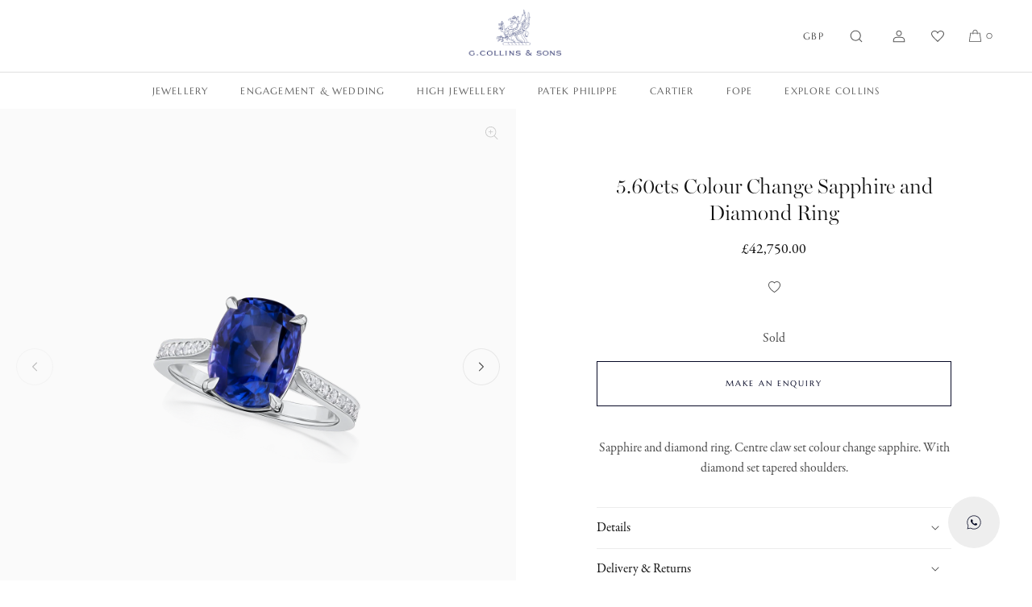

--- FILE ---
content_type: text/html; charset=utf-8
request_url: https://gcollinsandsons.com/products/platinum-cushion-colour-change-sapphire-ring-with-diamonds-5-60cts-gia
body_size: 29813
content:
<!doctype html>
<html class="no-js" lang="en">
  <head>
    <meta charset="utf-8">
    <meta http-equiv="X-UA-Compatible" content="IE=edge">
    <meta name="viewport" content="width=device-width,initial-scale=1">
    <meta name="theme-color" content="#ffffff">
    <meta name="color-scheme" content="only light">
    <meta name="theme-color" media="(prefers-color-scheme: dark)" content="#ffffff" />
    <meta name="theme-color" media="(prefers-color-scheme: light)" content="#ffffff" />
    <link rel="canonical" href="https://gcollinsandsons.com/products/platinum-cushion-colour-change-sapphire-ring-with-diamonds-5-60cts-gia">
    <link rel="preconnect" href="https://cdn.shopify.com" crossorigin>
    <meta name="google-site-verification" content="L_tClpL9HSUH8DQ-DHXE0qbnVnbYiZ6D7hZW-d9j_hg" /><link rel="icon" type="image/png" href="//gcollinsandsons.com/cdn/shop/files/gc-griffin-favicon.png?crop=center&height=32&v=1696496685&width=32"><link rel="preconnect" href="https://fonts.shopifycdn.com" crossorigin><title>
      5.60cts Colour Change Sapphire and Diamond Ring
 &ndash; G Collins &amp; Sons</title>

    
      <meta name="description" content="Sapphire and diamond ring. Centre claw set colour change sapphire. With diamond set tapered shoulders. DETAILS Platinum. Weight of sapphire 5.60cts.Natural, no heatGIA Certificated Total weight of diamonds 0.21cts.">
    

    

<meta property="og:site_name" content="G Collins &amp; Sons">
<meta property="og:url" content="https://gcollinsandsons.com/products/platinum-cushion-colour-change-sapphire-ring-with-diamonds-5-60cts-gia">
<meta property="og:title" content="5.60cts Colour Change Sapphire and Diamond Ring">
<meta property="og:type" content="product">
<meta property="og:description" content="Sapphire and diamond ring. Centre claw set colour change sapphire. With diamond set tapered shoulders. DETAILS Platinum. Weight of sapphire 5.60cts.Natural, no heatGIA Certificated Total weight of diamonds 0.21cts."><meta property="og:image" content="http://gcollinsandsons.com/cdn/shop/files/QUQ0tik7.png?v=1690282019">
  <meta property="og:image:secure_url" content="https://gcollinsandsons.com/cdn/shop/files/QUQ0tik7.png?v=1690282019">
  <meta property="og:image:width" content="1536">
  <meta property="og:image:height" content="1536"><meta property="og:price:amount" content="42,750.00">
  <meta property="og:price:currency" content="GBP"><meta name="twitter:card" content="summary_large_image">
<meta name="twitter:title" content="5.60cts Colour Change Sapphire and Diamond Ring">
<meta name="twitter:description" content="Sapphire and diamond ring. Centre claw set colour change sapphire. With diamond set tapered shoulders. DETAILS Platinum. Weight of sapphire 5.60cts.Natural, no heatGIA Certificated Total weight of diamonds 0.21cts.">

    <link rel="stylesheet" href="https://use.typekit.net/bov5tfo.css">

    <script>
        window.dataLayer = window.dataLayer || [];
        function gtag() {
            dataLayer.push(arguments);
        }
        gtag("consent", "default", {
            ad_storage: "denied",
            ad_user_data: "denied", 
            ad_personalization: "denied",
            analytics_storage: "denied",
            functionality_storage: "denied",
            personalization_storage: "denied",
            security_storage: "granted",
            wait_for_update: 2000,
        });
        gtag("set", "ads_data_redaction", true);
        gtag("set", "url_passthrough", true);
    </script>    
    
    <script src="//gcollinsandsons.com/cdn/shop/t/2/assets/global.js?v=22103991234472717701679664170" defer="defer"></script>
    <script>window.performance && window.performance.mark && window.performance.mark('shopify.content_for_header.start');</script><meta name="facebook-domain-verification" content="ch95lo8tiokylk9teqbq8urdfbtvco">
<meta name="google-site-verification" content="733mfIze-hiPpX2CK904pjQaQF7o1oXBgUXLVn-gXyg">
<meta id="shopify-digital-wallet" name="shopify-digital-wallet" content="/70299943186/digital_wallets/dialog">
<meta name="shopify-checkout-api-token" content="daf89dfe45adb86604c6dc31419ffef3">
<meta id="in-context-paypal-metadata" data-shop-id="70299943186" data-venmo-supported="false" data-environment="production" data-locale="en_US" data-paypal-v4="true" data-currency="GBP">
<link rel="alternate" hreflang="x-default" href="https://gcollinsandsons.com/products/platinum-cushion-colour-change-sapphire-ring-with-diamonds-5-60cts-gia">
<link rel="alternate" hreflang="en" href="https://gcollinsandsons.com/products/platinum-cushion-colour-change-sapphire-ring-with-diamonds-5-60cts-gia">
<link rel="alternate" hreflang="en-US" href="https://gcollinsandsons.com/en-us/products/platinum-cushion-colour-change-sapphire-ring-with-diamonds-5-60cts-gia">
<link rel="alternate" hreflang="en-CA" href="https://gcollinsandsons.com/en-ca/products/platinum-cushion-colour-change-sapphire-ring-with-diamonds-5-60cts-gia">
<link rel="alternate" type="application/json+oembed" href="https://gcollinsandsons.com/products/platinum-cushion-colour-change-sapphire-ring-with-diamonds-5-60cts-gia.oembed">
<script async="async" src="/checkouts/internal/preloads.js?locale=en-GB"></script>
<link rel="preconnect" href="https://shop.app" crossorigin="anonymous">
<script async="async" src="https://shop.app/checkouts/internal/preloads.js?locale=en-GB&shop_id=70299943186" crossorigin="anonymous"></script>
<script id="apple-pay-shop-capabilities" type="application/json">{"shopId":70299943186,"countryCode":"GB","currencyCode":"GBP","merchantCapabilities":["supports3DS"],"merchantId":"gid:\/\/shopify\/Shop\/70299943186","merchantName":"G Collins \u0026 Sons","requiredBillingContactFields":["postalAddress","email","phone"],"requiredShippingContactFields":["postalAddress","email","phone"],"shippingType":"shipping","supportedNetworks":["visa","maestro","masterCard","amex"],"total":{"type":"pending","label":"G Collins \u0026 Sons","amount":"1.00"},"shopifyPaymentsEnabled":true,"supportsSubscriptions":true}</script>
<script id="shopify-features" type="application/json">{"accessToken":"daf89dfe45adb86604c6dc31419ffef3","betas":["rich-media-storefront-analytics"],"domain":"gcollinsandsons.com","predictiveSearch":true,"shopId":70299943186,"locale":"en"}</script>
<script>var Shopify = Shopify || {};
Shopify.shop = "g-collins-and-sons-limited.myshopify.com";
Shopify.locale = "en";
Shopify.currency = {"active":"GBP","rate":"1.0"};
Shopify.country = "GB";
Shopify.theme = {"name":"G COLLINS CUSTOM THEME","id":146110611730,"schema_name":"GCS Custom","schema_version":"1.0.0","theme_store_id":null,"role":"main"};
Shopify.theme.handle = "null";
Shopify.theme.style = {"id":null,"handle":null};
Shopify.cdnHost = "gcollinsandsons.com/cdn";
Shopify.routes = Shopify.routes || {};
Shopify.routes.root = "/";</script>
<script type="module">!function(o){(o.Shopify=o.Shopify||{}).modules=!0}(window);</script>
<script>!function(o){function n(){var o=[];function n(){o.push(Array.prototype.slice.apply(arguments))}return n.q=o,n}var t=o.Shopify=o.Shopify||{};t.loadFeatures=n(),t.autoloadFeatures=n()}(window);</script>
<script>
  window.ShopifyPay = window.ShopifyPay || {};
  window.ShopifyPay.apiHost = "shop.app\/pay";
  window.ShopifyPay.redirectState = null;
</script>
<script id="shop-js-analytics" type="application/json">{"pageType":"product"}</script>
<script defer="defer" async type="module" src="//gcollinsandsons.com/cdn/shopifycloud/shop-js/modules/v2/client.init-shop-cart-sync_C5BV16lS.en.esm.js"></script>
<script defer="defer" async type="module" src="//gcollinsandsons.com/cdn/shopifycloud/shop-js/modules/v2/chunk.common_CygWptCX.esm.js"></script>
<script type="module">
  await import("//gcollinsandsons.com/cdn/shopifycloud/shop-js/modules/v2/client.init-shop-cart-sync_C5BV16lS.en.esm.js");
await import("//gcollinsandsons.com/cdn/shopifycloud/shop-js/modules/v2/chunk.common_CygWptCX.esm.js");

  window.Shopify.SignInWithShop?.initShopCartSync?.({"fedCMEnabled":true,"windoidEnabled":true});

</script>
<script>
  window.Shopify = window.Shopify || {};
  if (!window.Shopify.featureAssets) window.Shopify.featureAssets = {};
  window.Shopify.featureAssets['shop-js'] = {"shop-cart-sync":["modules/v2/client.shop-cart-sync_ZFArdW7E.en.esm.js","modules/v2/chunk.common_CygWptCX.esm.js"],"init-fed-cm":["modules/v2/client.init-fed-cm_CmiC4vf6.en.esm.js","modules/v2/chunk.common_CygWptCX.esm.js"],"shop-button":["modules/v2/client.shop-button_tlx5R9nI.en.esm.js","modules/v2/chunk.common_CygWptCX.esm.js"],"shop-cash-offers":["modules/v2/client.shop-cash-offers_DOA2yAJr.en.esm.js","modules/v2/chunk.common_CygWptCX.esm.js","modules/v2/chunk.modal_D71HUcav.esm.js"],"init-windoid":["modules/v2/client.init-windoid_sURxWdc1.en.esm.js","modules/v2/chunk.common_CygWptCX.esm.js"],"shop-toast-manager":["modules/v2/client.shop-toast-manager_ClPi3nE9.en.esm.js","modules/v2/chunk.common_CygWptCX.esm.js"],"init-shop-email-lookup-coordinator":["modules/v2/client.init-shop-email-lookup-coordinator_B8hsDcYM.en.esm.js","modules/v2/chunk.common_CygWptCX.esm.js"],"init-shop-cart-sync":["modules/v2/client.init-shop-cart-sync_C5BV16lS.en.esm.js","modules/v2/chunk.common_CygWptCX.esm.js"],"avatar":["modules/v2/client.avatar_BTnouDA3.en.esm.js"],"pay-button":["modules/v2/client.pay-button_FdsNuTd3.en.esm.js","modules/v2/chunk.common_CygWptCX.esm.js"],"init-customer-accounts":["modules/v2/client.init-customer-accounts_DxDtT_ad.en.esm.js","modules/v2/client.shop-login-button_C5VAVYt1.en.esm.js","modules/v2/chunk.common_CygWptCX.esm.js","modules/v2/chunk.modal_D71HUcav.esm.js"],"init-shop-for-new-customer-accounts":["modules/v2/client.init-shop-for-new-customer-accounts_ChsxoAhi.en.esm.js","modules/v2/client.shop-login-button_C5VAVYt1.en.esm.js","modules/v2/chunk.common_CygWptCX.esm.js","modules/v2/chunk.modal_D71HUcav.esm.js"],"shop-login-button":["modules/v2/client.shop-login-button_C5VAVYt1.en.esm.js","modules/v2/chunk.common_CygWptCX.esm.js","modules/v2/chunk.modal_D71HUcav.esm.js"],"init-customer-accounts-sign-up":["modules/v2/client.init-customer-accounts-sign-up_CPSyQ0Tj.en.esm.js","modules/v2/client.shop-login-button_C5VAVYt1.en.esm.js","modules/v2/chunk.common_CygWptCX.esm.js","modules/v2/chunk.modal_D71HUcav.esm.js"],"shop-follow-button":["modules/v2/client.shop-follow-button_Cva4Ekp9.en.esm.js","modules/v2/chunk.common_CygWptCX.esm.js","modules/v2/chunk.modal_D71HUcav.esm.js"],"checkout-modal":["modules/v2/client.checkout-modal_BPM8l0SH.en.esm.js","modules/v2/chunk.common_CygWptCX.esm.js","modules/v2/chunk.modal_D71HUcav.esm.js"],"lead-capture":["modules/v2/client.lead-capture_Bi8yE_yS.en.esm.js","modules/v2/chunk.common_CygWptCX.esm.js","modules/v2/chunk.modal_D71HUcav.esm.js"],"shop-login":["modules/v2/client.shop-login_D6lNrXab.en.esm.js","modules/v2/chunk.common_CygWptCX.esm.js","modules/v2/chunk.modal_D71HUcav.esm.js"],"payment-terms":["modules/v2/client.payment-terms_CZxnsJam.en.esm.js","modules/v2/chunk.common_CygWptCX.esm.js","modules/v2/chunk.modal_D71HUcav.esm.js"]};
</script>
<script>(function() {
  var isLoaded = false;
  function asyncLoad() {
    if (isLoaded) return;
    isLoaded = true;
    var urls = ["https:\/\/chimpstatic.com\/mcjs-connected\/js\/users\/cc219de7fb5b015d9099234fa\/52b70f3b3e994a82923347bb0.js?shop=g-collins-and-sons-limited.myshopify.com"];
    for (var i = 0; i < urls.length; i++) {
      var s = document.createElement('script');
      s.type = 'text/javascript';
      s.async = true;
      s.src = urls[i];
      var x = document.getElementsByTagName('script')[0];
      x.parentNode.insertBefore(s, x);
    }
  };
  if(window.attachEvent) {
    window.attachEvent('onload', asyncLoad);
  } else {
    window.addEventListener('load', asyncLoad, false);
  }
})();</script>
<script id="__st">var __st={"a":70299943186,"offset":0,"reqid":"9517cc75-4172-4f2a-8cb8-a7b860aca729-1768804140","pageurl":"gcollinsandsons.com\/products\/platinum-cushion-colour-change-sapphire-ring-with-diamonds-5-60cts-gia","u":"e44f74551400","p":"product","rtyp":"product","rid":8472120033554};</script>
<script>window.ShopifyPaypalV4VisibilityTracking = true;</script>
<script id="captcha-bootstrap">!function(){'use strict';const t='contact',e='account',n='new_comment',o=[[t,t],['blogs',n],['comments',n],[t,'customer']],c=[[e,'customer_login'],[e,'guest_login'],[e,'recover_customer_password'],[e,'create_customer']],r=t=>t.map((([t,e])=>`form[action*='/${t}']:not([data-nocaptcha='true']) input[name='form_type'][value='${e}']`)).join(','),a=t=>()=>t?[...document.querySelectorAll(t)].map((t=>t.form)):[];function s(){const t=[...o],e=r(t);return a(e)}const i='password',u='form_key',d=['recaptcha-v3-token','g-recaptcha-response','h-captcha-response',i],f=()=>{try{return window.sessionStorage}catch{return}},m='__shopify_v',_=t=>t.elements[u];function p(t,e,n=!1){try{const o=window.sessionStorage,c=JSON.parse(o.getItem(e)),{data:r}=function(t){const{data:e,action:n}=t;return t[m]||n?{data:e,action:n}:{data:t,action:n}}(c);for(const[e,n]of Object.entries(r))t.elements[e]&&(t.elements[e].value=n);n&&o.removeItem(e)}catch(o){console.error('form repopulation failed',{error:o})}}const l='form_type',E='cptcha';function T(t){t.dataset[E]=!0}const w=window,h=w.document,L='Shopify',v='ce_forms',y='captcha';let A=!1;((t,e)=>{const n=(g='f06e6c50-85a8-45c8-87d0-21a2b65856fe',I='https://cdn.shopify.com/shopifycloud/storefront-forms-hcaptcha/ce_storefront_forms_captcha_hcaptcha.v1.5.2.iife.js',D={infoText:'Protected by hCaptcha',privacyText:'Privacy',termsText:'Terms'},(t,e,n)=>{const o=w[L][v],c=o.bindForm;if(c)return c(t,g,e,D).then(n);var r;o.q.push([[t,g,e,D],n]),r=I,A||(h.body.append(Object.assign(h.createElement('script'),{id:'captcha-provider',async:!0,src:r})),A=!0)});var g,I,D;w[L]=w[L]||{},w[L][v]=w[L][v]||{},w[L][v].q=[],w[L][y]=w[L][y]||{},w[L][y].protect=function(t,e){n(t,void 0,e),T(t)},Object.freeze(w[L][y]),function(t,e,n,w,h,L){const[v,y,A,g]=function(t,e,n){const i=e?o:[],u=t?c:[],d=[...i,...u],f=r(d),m=r(i),_=r(d.filter((([t,e])=>n.includes(e))));return[a(f),a(m),a(_),s()]}(w,h,L),I=t=>{const e=t.target;return e instanceof HTMLFormElement?e:e&&e.form},D=t=>v().includes(t);t.addEventListener('submit',(t=>{const e=I(t);if(!e)return;const n=D(e)&&!e.dataset.hcaptchaBound&&!e.dataset.recaptchaBound,o=_(e),c=g().includes(e)&&(!o||!o.value);(n||c)&&t.preventDefault(),c&&!n&&(function(t){try{if(!f())return;!function(t){const e=f();if(!e)return;const n=_(t);if(!n)return;const o=n.value;o&&e.removeItem(o)}(t);const e=Array.from(Array(32),(()=>Math.random().toString(36)[2])).join('');!function(t,e){_(t)||t.append(Object.assign(document.createElement('input'),{type:'hidden',name:u})),t.elements[u].value=e}(t,e),function(t,e){const n=f();if(!n)return;const o=[...t.querySelectorAll(`input[type='${i}']`)].map((({name:t})=>t)),c=[...d,...o],r={};for(const[a,s]of new FormData(t).entries())c.includes(a)||(r[a]=s);n.setItem(e,JSON.stringify({[m]:1,action:t.action,data:r}))}(t,e)}catch(e){console.error('failed to persist form',e)}}(e),e.submit())}));const S=(t,e)=>{t&&!t.dataset[E]&&(n(t,e.some((e=>e===t))),T(t))};for(const o of['focusin','change'])t.addEventListener(o,(t=>{const e=I(t);D(e)&&S(e,y())}));const B=e.get('form_key'),M=e.get(l),P=B&&M;t.addEventListener('DOMContentLoaded',(()=>{const t=y();if(P)for(const e of t)e.elements[l].value===M&&p(e,B);[...new Set([...A(),...v().filter((t=>'true'===t.dataset.shopifyCaptcha))])].forEach((e=>S(e,t)))}))}(h,new URLSearchParams(w.location.search),n,t,e,['guest_login'])})(!0,!0)}();</script>
<script integrity="sha256-4kQ18oKyAcykRKYeNunJcIwy7WH5gtpwJnB7kiuLZ1E=" data-source-attribution="shopify.loadfeatures" defer="defer" src="//gcollinsandsons.com/cdn/shopifycloud/storefront/assets/storefront/load_feature-a0a9edcb.js" crossorigin="anonymous"></script>
<script crossorigin="anonymous" defer="defer" src="//gcollinsandsons.com/cdn/shopifycloud/storefront/assets/shopify_pay/storefront-65b4c6d7.js?v=20250812"></script>
<script data-source-attribution="shopify.dynamic_checkout.dynamic.init">var Shopify=Shopify||{};Shopify.PaymentButton=Shopify.PaymentButton||{isStorefrontPortableWallets:!0,init:function(){window.Shopify.PaymentButton.init=function(){};var t=document.createElement("script");t.src="https://gcollinsandsons.com/cdn/shopifycloud/portable-wallets/latest/portable-wallets.en.js",t.type="module",document.head.appendChild(t)}};
</script>
<script data-source-attribution="shopify.dynamic_checkout.buyer_consent">
  function portableWalletsHideBuyerConsent(e){var t=document.getElementById("shopify-buyer-consent"),n=document.getElementById("shopify-subscription-policy-button");t&&n&&(t.classList.add("hidden"),t.setAttribute("aria-hidden","true"),n.removeEventListener("click",e))}function portableWalletsShowBuyerConsent(e){var t=document.getElementById("shopify-buyer-consent"),n=document.getElementById("shopify-subscription-policy-button");t&&n&&(t.classList.remove("hidden"),t.removeAttribute("aria-hidden"),n.addEventListener("click",e))}window.Shopify?.PaymentButton&&(window.Shopify.PaymentButton.hideBuyerConsent=portableWalletsHideBuyerConsent,window.Shopify.PaymentButton.showBuyerConsent=portableWalletsShowBuyerConsent);
</script>
<script data-source-attribution="shopify.dynamic_checkout.cart.bootstrap">document.addEventListener("DOMContentLoaded",(function(){function t(){return document.querySelector("shopify-accelerated-checkout-cart, shopify-accelerated-checkout")}if(t())Shopify.PaymentButton.init();else{new MutationObserver((function(e,n){t()&&(Shopify.PaymentButton.init(),n.disconnect())})).observe(document.body,{childList:!0,subtree:!0})}}));
</script>
<script id='scb4127' type='text/javascript' async='' src='https://gcollinsandsons.com/cdn/shopifycloud/privacy-banner/storefront-banner.js'></script><link id="shopify-accelerated-checkout-styles" rel="stylesheet" media="screen" href="https://gcollinsandsons.com/cdn/shopifycloud/portable-wallets/latest/accelerated-checkout-backwards-compat.css" crossorigin="anonymous">
<style id="shopify-accelerated-checkout-cart">
        #shopify-buyer-consent {
  margin-top: 1em;
  display: inline-block;
  width: 100%;
}

#shopify-buyer-consent.hidden {
  display: none;
}

#shopify-subscription-policy-button {
  background: none;
  border: none;
  padding: 0;
  text-decoration: underline;
  font-size: inherit;
  cursor: pointer;
}

#shopify-subscription-policy-button::before {
  box-shadow: none;
}

      </style>

<script>window.performance && window.performance.mark && window.performance.mark('shopify.content_for_header.end');</script>


    <style data-shopify>
      @font-face {
  font-family: Marcellus;
  font-weight: 400;
  font-style: normal;
  font-display: swap;
  src: url("//gcollinsandsons.com/cdn/fonts/marcellus/marcellus_n4.861ea5747960894b6b5511726ea2d142a8f0789a.woff2") format("woff2"),
       url("//gcollinsandsons.com/cdn/fonts/marcellus/marcellus_n4.e48a682a9d556d1e1629ccba95ac22b1bb6c4fa1.woff") format("woff");
}

      
      
      
      

      :root {
        --font-body-serif: garamond-premier-pro, Georgia, Times, serif;
        --font-body-family: garamond-premier-pro, Georgia, Times, serif;
        --font-body-style: normal;
        --font-body-weight: 400;
        --font-body-weight-bold: 400;

        --font-heading-family: miller-banner, Georgia, serif;
        --font-heading-style: normal;
        --font-heading-weight: 300;

        --font-accent-family: miller-banner, Georgia, serif;
        --font-accent-style: italic;
        --font-accent-weight: 300;
        
        --font-action-family: Marcellus, "futura-pt", Helvetica, Arial, sans-serif;
        --font-action-weight: 400;
        --font-action-ls: 0.1em;
        --font-body-scale: 1.0;
        --font-heading-scale: 1.0;

        --color-gold: #9f8762;
        --color-navy: #435060;
        --color-navy-dark: #060926;
        --color-base-text: 18, 18, 18;
        --color-shadow: 18, 18, 18;
        --color-base-background-1: 255, 255, 255;
        --color-base-background-2: 243, 243, 243;
        --color-base-solid-button-labels: 255, 255, 255;
        --color-base-outline-button-labels: 38, 19, 19;
        --color-base-accent-1: 18, 18, 18;
        --color-base-accent-2: 51, 79, 180;
        --payment-terms-background-color: #ffffff;

        --gradient-base-background-1: #ffffff;
        --gradient-base-background-2: #f3f3f3;
        --gradient-base-accent-1: #121212;
        --gradient-base-accent-2: #334fb4;

        --media-padding: px;
        --media-border-opacity: 0.05;
        --media-border-width: 1px;
        --media-radius: 0px;
        --media-shadow-opacity: 0.0;
        --media-shadow-horizontal-offset: 0px;
        --media-shadow-vertical-offset: 4px;
        --media-shadow-blur-radius: 5px;
        --media-shadow-visible: 0;

        --page-width: 160rem;
        --page-width-margin: Liquid error (layout/theme line 122): comparison of Integer with String failedrem;

        --product-card-image-background: #f9f9f9;
        --product-card-text-background: #ffffff;
        --product-card-image-padding: 0.0rem;
        --product-card-corner-radius: 0.0rem;
        --product-card-image-radius: 0.0rem;
        --product-card-text-alignment: center;
        --product-card-text-top-padding: 15px;
        --product-card-text-bottom-padding: 0px;
        --product-card-text-hoz-padding: 0px;
        --product-card-border-width: 0.0rem;
        --product-card-border-opacity: 0.1;
        --product-card-shadow-opacity: 0.0;
        --product-card-shadow-visible: 0;
        --product-card-shadow-horizontal-offset: 0.0rem;
        --product-card-shadow-vertical-offset: 0.4rem;
        --product-card-shadow-blur-radius: 0.5rem;

        --collection-card-image-padding: 0.0rem;
        --collection-card-corner-radius: 0.0rem;
        --collection-card-text-alignment: left;
        --collection-card-border-width: 0.0rem;
        --collection-card-border-opacity: 0.1;
        --collection-card-shadow-opacity: 0.0;
        --collection-card-shadow-visible: 0;
        --collection-card-shadow-horizontal-offset: 0.0rem;
        --collection-card-shadow-vertical-offset: 0.4rem;
        --collection-card-shadow-blur-radius: 0.5rem;

        --blog-card-image-padding: 0.0rem;
        --blog-card-corner-radius: 0.0rem;
        --blog-card-text-alignment: left;
        --blog-card-border-width: 0.0rem;
        --blog-card-border-opacity: 0.1;
        --blog-card-shadow-opacity: 0.0;
        --blog-card-shadow-visible: 0;
        --blog-card-shadow-horizontal-offset: 0.0rem;
        --blog-card-shadow-vertical-offset: 0.4rem;
        --blog-card-shadow-blur-radius: 0.5rem;

        --badge-corner-radius: 4.0rem;

        --popup-border-width: 1px;
        --popup-border-opacity: 0.1;
        --popup-corner-radius: 0px;
        --popup-shadow-opacity: 0.0;
        --popup-shadow-horizontal-offset: 0px;
        --popup-shadow-vertical-offset: 4px;
        --popup-shadow-blur-radius: 5px;

        --drawer-border-width: 1px;
        --drawer-border-opacity: 0.1;
        --drawer-shadow-opacity: 0.0;
        --drawer-shadow-horizontal-offset: 0px;
        --drawer-shadow-vertical-offset: 4px;
        --drawer-shadow-blur-radius: 5px;

        --spacing-sections-desktop: 0px;
        --spacing-sections-mobile: 0px;

        --grid-desktop-vertical-spacing: 40px;
        --grid-desktop-horizontal-spacing: 20px;
        --grid-mobile-vertical-spacing: 20px;
        --grid-mobile-horizontal-spacing: 10px;

        --text-boxes-border-opacity: 0.1;
        --text-boxes-border-width: 0px;
        --text-boxes-radius: 0px;
        --text-boxes-shadow-opacity: 0.0;
        --text-boxes-shadow-visible: 0;
        --text-boxes-shadow-horizontal-offset: 0px;
        --text-boxes-shadow-vertical-offset: 4px;
        --text-boxes-shadow-blur-radius: 5px;

        --buttons-radius: 0px;
        --buttons-radius-outset: 0px;
        --buttons-border-width: 1px;
        --buttons-border-opacity: 1.0;
        --buttons-shadow-opacity: 0.0;
        --buttons-shadow-visible: 0;
        --buttons-shadow-horizontal-offset: 0px;
        --buttons-shadow-vertical-offset: 4px;
        --buttons-shadow-blur-radius: 5px;
        --buttons-border-offset: 0px;

        --inputs-radius: 0px;
        --inputs-border-width: 1px;
        --inputs-border-opacity: 0.55;
        --inputs-shadow-opacity: 0.0;
        --inputs-shadow-horizontal-offset: 0px;
        --inputs-margin-offset: 0px;
        --inputs-shadow-vertical-offset: 4px;
        --inputs-shadow-blur-radius: 5px;
        --inputs-radius-outset: 0px;

        --variant-pills-radius: 40px;
        --variant-pills-border-width: 1px;
        --variant-pills-border-opacity: 0.55;
        --variant-pills-shadow-opacity: 0.0;
        --variant-pills-shadow-horizontal-offset: 0px;
        --variant-pills-shadow-vertical-offset: 4px;
        --variant-pills-shadow-blur-radius: 5px;
      }

      *,
      *::before,
      *::after {
        box-sizing: inherit;
      }

      html {
        box-sizing: border-box;
        font-size: calc(var(--font-body-scale) * 62.5%);
        height: 100%;
      }

      body {
        display: grid;
        grid-template-rows: auto auto 1fr auto;
        grid-template-columns: 100%;
        min-height: 100%;
        margin: 0;
        font-size: 1.5rem;
        letter-spacing: 0rem;
        line-height: 1.6;
        font-family: var(--font-body-family);
        font-style: var(--font-body-style);
        font-weight: var(--font-body-weight);
      }

      @media screen and (min-width: 750px) {
        body {
          font-size: 1.5rem;
        }
      }
      @media screen and (min-width: 1025px) {
        body {
          font-size: 1.6rem;
        }
      }
    </style>

    <link href="//gcollinsandsons.com/cdn/shop/t/2/assets/base.css?v=17633583943606568771756384219" rel="stylesheet" type="text/css" media="all" />
    <link href="//gcollinsandsons.com/cdn/shop/t/2/assets/base-custom.css?v=41741137366615005991696430726" rel="stylesheet" type="text/css" media="all" />
<link rel="preload" as="font" href="//gcollinsandsons.com/cdn/fonts/marcellus/marcellus_n4.861ea5747960894b6b5511726ea2d142a8f0789a.woff2" type="font/woff2" crossorigin><link rel="stylesheet" href="//gcollinsandsons.com/cdn/shop/t/2/assets/component-predictive-search.css?v=83512081251802922551679664169" media="print" onload="this.media='all'"><script>document.documentElement.className = document.documentElement.className.replace('no-js', 'js');
    if (Shopify.designMode) {
      document.documentElement.classList.add('shopify-design-mode');
    }
    </script>

  

  <link href="https://monorail-edge.shopifysvc.com" rel="dns-prefetch">
<script>(function(){if ("sendBeacon" in navigator && "performance" in window) {try {var session_token_from_headers = performance.getEntriesByType('navigation')[0].serverTiming.find(x => x.name == '_s').description;} catch {var session_token_from_headers = undefined;}var session_cookie_matches = document.cookie.match(/_shopify_s=([^;]*)/);var session_token_from_cookie = session_cookie_matches && session_cookie_matches.length === 2 ? session_cookie_matches[1] : "";var session_token = session_token_from_headers || session_token_from_cookie || "";function handle_abandonment_event(e) {var entries = performance.getEntries().filter(function(entry) {return /monorail-edge.shopifysvc.com/.test(entry.name);});if (!window.abandonment_tracked && entries.length === 0) {window.abandonment_tracked = true;var currentMs = Date.now();var navigation_start = performance.timing.navigationStart;var payload = {shop_id: 70299943186,url: window.location.href,navigation_start,duration: currentMs - navigation_start,session_token,page_type: "product"};window.navigator.sendBeacon("https://monorail-edge.shopifysvc.com/v1/produce", JSON.stringify({schema_id: "online_store_buyer_site_abandonment/1.1",payload: payload,metadata: {event_created_at_ms: currentMs,event_sent_at_ms: currentMs}}));}}window.addEventListener('pagehide', handle_abandonment_event);}}());</script>
<script id="web-pixels-manager-setup">(function e(e,d,r,n,o){if(void 0===o&&(o={}),!Boolean(null===(a=null===(i=window.Shopify)||void 0===i?void 0:i.analytics)||void 0===a?void 0:a.replayQueue)){var i,a;window.Shopify=window.Shopify||{};var t=window.Shopify;t.analytics=t.analytics||{};var s=t.analytics;s.replayQueue=[],s.publish=function(e,d,r){return s.replayQueue.push([e,d,r]),!0};try{self.performance.mark("wpm:start")}catch(e){}var l=function(){var e={modern:/Edge?\/(1{2}[4-9]|1[2-9]\d|[2-9]\d{2}|\d{4,})\.\d+(\.\d+|)|Firefox\/(1{2}[4-9]|1[2-9]\d|[2-9]\d{2}|\d{4,})\.\d+(\.\d+|)|Chrom(ium|e)\/(9{2}|\d{3,})\.\d+(\.\d+|)|(Maci|X1{2}).+ Version\/(15\.\d+|(1[6-9]|[2-9]\d|\d{3,})\.\d+)([,.]\d+|)( \(\w+\)|)( Mobile\/\w+|) Safari\/|Chrome.+OPR\/(9{2}|\d{3,})\.\d+\.\d+|(CPU[ +]OS|iPhone[ +]OS|CPU[ +]iPhone|CPU IPhone OS|CPU iPad OS)[ +]+(15[._]\d+|(1[6-9]|[2-9]\d|\d{3,})[._]\d+)([._]\d+|)|Android:?[ /-](13[3-9]|1[4-9]\d|[2-9]\d{2}|\d{4,})(\.\d+|)(\.\d+|)|Android.+Firefox\/(13[5-9]|1[4-9]\d|[2-9]\d{2}|\d{4,})\.\d+(\.\d+|)|Android.+Chrom(ium|e)\/(13[3-9]|1[4-9]\d|[2-9]\d{2}|\d{4,})\.\d+(\.\d+|)|SamsungBrowser\/([2-9]\d|\d{3,})\.\d+/,legacy:/Edge?\/(1[6-9]|[2-9]\d|\d{3,})\.\d+(\.\d+|)|Firefox\/(5[4-9]|[6-9]\d|\d{3,})\.\d+(\.\d+|)|Chrom(ium|e)\/(5[1-9]|[6-9]\d|\d{3,})\.\d+(\.\d+|)([\d.]+$|.*Safari\/(?![\d.]+ Edge\/[\d.]+$))|(Maci|X1{2}).+ Version\/(10\.\d+|(1[1-9]|[2-9]\d|\d{3,})\.\d+)([,.]\d+|)( \(\w+\)|)( Mobile\/\w+|) Safari\/|Chrome.+OPR\/(3[89]|[4-9]\d|\d{3,})\.\d+\.\d+|(CPU[ +]OS|iPhone[ +]OS|CPU[ +]iPhone|CPU IPhone OS|CPU iPad OS)[ +]+(10[._]\d+|(1[1-9]|[2-9]\d|\d{3,})[._]\d+)([._]\d+|)|Android:?[ /-](13[3-9]|1[4-9]\d|[2-9]\d{2}|\d{4,})(\.\d+|)(\.\d+|)|Mobile Safari.+OPR\/([89]\d|\d{3,})\.\d+\.\d+|Android.+Firefox\/(13[5-9]|1[4-9]\d|[2-9]\d{2}|\d{4,})\.\d+(\.\d+|)|Android.+Chrom(ium|e)\/(13[3-9]|1[4-9]\d|[2-9]\d{2}|\d{4,})\.\d+(\.\d+|)|Android.+(UC? ?Browser|UCWEB|U3)[ /]?(15\.([5-9]|\d{2,})|(1[6-9]|[2-9]\d|\d{3,})\.\d+)\.\d+|SamsungBrowser\/(5\.\d+|([6-9]|\d{2,})\.\d+)|Android.+MQ{2}Browser\/(14(\.(9|\d{2,})|)|(1[5-9]|[2-9]\d|\d{3,})(\.\d+|))(\.\d+|)|K[Aa][Ii]OS\/(3\.\d+|([4-9]|\d{2,})\.\d+)(\.\d+|)/},d=e.modern,r=e.legacy,n=navigator.userAgent;return n.match(d)?"modern":n.match(r)?"legacy":"unknown"}(),u="modern"===l?"modern":"legacy",c=(null!=n?n:{modern:"",legacy:""})[u],f=function(e){return[e.baseUrl,"/wpm","/b",e.hashVersion,"modern"===e.buildTarget?"m":"l",".js"].join("")}({baseUrl:d,hashVersion:r,buildTarget:u}),m=function(e){var d=e.version,r=e.bundleTarget,n=e.surface,o=e.pageUrl,i=e.monorailEndpoint;return{emit:function(e){var a=e.status,t=e.errorMsg,s=(new Date).getTime(),l=JSON.stringify({metadata:{event_sent_at_ms:s},events:[{schema_id:"web_pixels_manager_load/3.1",payload:{version:d,bundle_target:r,page_url:o,status:a,surface:n,error_msg:t},metadata:{event_created_at_ms:s}}]});if(!i)return console&&console.warn&&console.warn("[Web Pixels Manager] No Monorail endpoint provided, skipping logging."),!1;try{return self.navigator.sendBeacon.bind(self.navigator)(i,l)}catch(e){}var u=new XMLHttpRequest;try{return u.open("POST",i,!0),u.setRequestHeader("Content-Type","text/plain"),u.send(l),!0}catch(e){return console&&console.warn&&console.warn("[Web Pixels Manager] Got an unhandled error while logging to Monorail."),!1}}}}({version:r,bundleTarget:l,surface:e.surface,pageUrl:self.location.href,monorailEndpoint:e.monorailEndpoint});try{o.browserTarget=l,function(e){var d=e.src,r=e.async,n=void 0===r||r,o=e.onload,i=e.onerror,a=e.sri,t=e.scriptDataAttributes,s=void 0===t?{}:t,l=document.createElement("script"),u=document.querySelector("head"),c=document.querySelector("body");if(l.async=n,l.src=d,a&&(l.integrity=a,l.crossOrigin="anonymous"),s)for(var f in s)if(Object.prototype.hasOwnProperty.call(s,f))try{l.dataset[f]=s[f]}catch(e){}if(o&&l.addEventListener("load",o),i&&l.addEventListener("error",i),u)u.appendChild(l);else{if(!c)throw new Error("Did not find a head or body element to append the script");c.appendChild(l)}}({src:f,async:!0,onload:function(){if(!function(){var e,d;return Boolean(null===(d=null===(e=window.Shopify)||void 0===e?void 0:e.analytics)||void 0===d?void 0:d.initialized)}()){var d=window.webPixelsManager.init(e)||void 0;if(d){var r=window.Shopify.analytics;r.replayQueue.forEach((function(e){var r=e[0],n=e[1],o=e[2];d.publishCustomEvent(r,n,o)})),r.replayQueue=[],r.publish=d.publishCustomEvent,r.visitor=d.visitor,r.initialized=!0}}},onerror:function(){return m.emit({status:"failed",errorMsg:"".concat(f," has failed to load")})},sri:function(e){var d=/^sha384-[A-Za-z0-9+/=]+$/;return"string"==typeof e&&d.test(e)}(c)?c:"",scriptDataAttributes:o}),m.emit({status:"loading"})}catch(e){m.emit({status:"failed",errorMsg:(null==e?void 0:e.message)||"Unknown error"})}}})({shopId: 70299943186,storefrontBaseUrl: "https://gcollinsandsons.com",extensionsBaseUrl: "https://extensions.shopifycdn.com/cdn/shopifycloud/web-pixels-manager",monorailEndpoint: "https://monorail-edge.shopifysvc.com/unstable/produce_batch",surface: "storefront-renderer",enabledBetaFlags: ["2dca8a86"],webPixelsConfigList: [{"id":"1431929205","configuration":"{\"tagID\":\"2612705351590\"}","eventPayloadVersion":"v1","runtimeContext":"STRICT","scriptVersion":"18031546ee651571ed29edbe71a3550b","type":"APP","apiClientId":3009811,"privacyPurposes":["ANALYTICS","MARKETING","SALE_OF_DATA"],"dataSharingAdjustments":{"protectedCustomerApprovalScopes":["read_customer_address","read_customer_email","read_customer_name","read_customer_personal_data","read_customer_phone"]}},{"id":"776569106","configuration":"{\"config\":\"{\\\"pixel_id\\\":\\\"G-R5RBEBBS2N\\\",\\\"target_country\\\":\\\"GB\\\",\\\"gtag_events\\\":[{\\\"type\\\":\\\"begin_checkout\\\",\\\"action_label\\\":[\\\"G-R5RBEBBS2N\\\",\\\"AW-458187756\\\/QGH-CP3AwpYYEOzHvdoB\\\"]},{\\\"type\\\":\\\"search\\\",\\\"action_label\\\":[\\\"G-R5RBEBBS2N\\\",\\\"AW-458187756\\\/Tw7_CPfAwpYYEOzHvdoB\\\"]},{\\\"type\\\":\\\"view_item\\\",\\\"action_label\\\":[\\\"G-R5RBEBBS2N\\\",\\\"AW-458187756\\\/oRbpCKu_wpYYEOzHvdoB\\\",\\\"MC-CPYGNDQK0V\\\"]},{\\\"type\\\":\\\"purchase\\\",\\\"action_label\\\":[\\\"G-R5RBEBBS2N\\\",\\\"AW-458187756\\\/UQnTCKW_wpYYEOzHvdoB\\\",\\\"MC-CPYGNDQK0V\\\"]},{\\\"type\\\":\\\"page_view\\\",\\\"action_label\\\":[\\\"G-R5RBEBBS2N\\\",\\\"AW-458187756\\\/sscZCKi_wpYYEOzHvdoB\\\",\\\"MC-CPYGNDQK0V\\\"]},{\\\"type\\\":\\\"add_payment_info\\\",\\\"action_label\\\":[\\\"G-R5RBEBBS2N\\\",\\\"AW-458187756\\\/OBIFCIDBwpYYEOzHvdoB\\\"]},{\\\"type\\\":\\\"add_to_cart\\\",\\\"action_label\\\":[\\\"G-R5RBEBBS2N\\\",\\\"AW-458187756\\\/s657CPrAwpYYEOzHvdoB\\\"]}],\\\"enable_monitoring_mode\\\":false}\"}","eventPayloadVersion":"v1","runtimeContext":"OPEN","scriptVersion":"b2a88bafab3e21179ed38636efcd8a93","type":"APP","apiClientId":1780363,"privacyPurposes":[],"dataSharingAdjustments":{"protectedCustomerApprovalScopes":["read_customer_address","read_customer_email","read_customer_name","read_customer_personal_data","read_customer_phone"]}},{"id":"280822034","configuration":"{\"pixel_id\":\"3120458561422595\",\"pixel_type\":\"facebook_pixel\"}","eventPayloadVersion":"v1","runtimeContext":"OPEN","scriptVersion":"ca16bc87fe92b6042fbaa3acc2fbdaa6","type":"APP","apiClientId":2329312,"privacyPurposes":["ANALYTICS","MARKETING","SALE_OF_DATA"],"dataSharingAdjustments":{"protectedCustomerApprovalScopes":["read_customer_address","read_customer_email","read_customer_name","read_customer_personal_data","read_customer_phone"]}},{"id":"73138450","eventPayloadVersion":"1","runtimeContext":"LAX","scriptVersion":"7","type":"CUSTOM","privacyPurposes":["ANALYTICS","MARKETING","SALE_OF_DATA"],"name":"GTM Custom Pixel"},{"id":"shopify-app-pixel","configuration":"{}","eventPayloadVersion":"v1","runtimeContext":"STRICT","scriptVersion":"0450","apiClientId":"shopify-pixel","type":"APP","privacyPurposes":["ANALYTICS","MARKETING"]},{"id":"shopify-custom-pixel","eventPayloadVersion":"v1","runtimeContext":"LAX","scriptVersion":"0450","apiClientId":"shopify-pixel","type":"CUSTOM","privacyPurposes":["ANALYTICS","MARKETING"]}],isMerchantRequest: false,initData: {"shop":{"name":"G Collins \u0026 Sons","paymentSettings":{"currencyCode":"GBP"},"myshopifyDomain":"g-collins-and-sons-limited.myshopify.com","countryCode":"GB","storefrontUrl":"https:\/\/gcollinsandsons.com"},"customer":null,"cart":null,"checkout":null,"productVariants":[{"price":{"amount":42750.0,"currencyCode":"GBP"},"product":{"title":"5.60cts Colour Change Sapphire and Diamond Ring","vendor":"G Collins \u0026 Sons","id":"8472120033554","untranslatedTitle":"5.60cts Colour Change Sapphire and Diamond Ring","url":"\/products\/platinum-cushion-colour-change-sapphire-ring-with-diamonds-5-60cts-gia","type":"Rings"},"id":"45843164201234","image":{"src":"\/\/gcollinsandsons.com\/cdn\/shop\/files\/QUQ0tik7.png?v=1690282019"},"sku":"00038520","title":"Default Title","untranslatedTitle":"Default Title"}],"purchasingCompany":null},},"https://gcollinsandsons.com/cdn","fcfee988w5aeb613cpc8e4bc33m6693e112",{"modern":"","legacy":""},{"shopId":"70299943186","storefrontBaseUrl":"https:\/\/gcollinsandsons.com","extensionBaseUrl":"https:\/\/extensions.shopifycdn.com\/cdn\/shopifycloud\/web-pixels-manager","surface":"storefront-renderer","enabledBetaFlags":"[\"2dca8a86\"]","isMerchantRequest":"false","hashVersion":"fcfee988w5aeb613cpc8e4bc33m6693e112","publish":"custom","events":"[[\"page_viewed\",{}],[\"product_viewed\",{\"productVariant\":{\"price\":{\"amount\":42750.0,\"currencyCode\":\"GBP\"},\"product\":{\"title\":\"5.60cts Colour Change Sapphire and Diamond Ring\",\"vendor\":\"G Collins \u0026 Sons\",\"id\":\"8472120033554\",\"untranslatedTitle\":\"5.60cts Colour Change Sapphire and Diamond Ring\",\"url\":\"\/products\/platinum-cushion-colour-change-sapphire-ring-with-diamonds-5-60cts-gia\",\"type\":\"Rings\"},\"id\":\"45843164201234\",\"image\":{\"src\":\"\/\/gcollinsandsons.com\/cdn\/shop\/files\/QUQ0tik7.png?v=1690282019\"},\"sku\":\"00038520\",\"title\":\"Default Title\",\"untranslatedTitle\":\"Default Title\"}}]]"});</script><script>
  window.ShopifyAnalytics = window.ShopifyAnalytics || {};
  window.ShopifyAnalytics.meta = window.ShopifyAnalytics.meta || {};
  window.ShopifyAnalytics.meta.currency = 'GBP';
  var meta = {"product":{"id":8472120033554,"gid":"gid:\/\/shopify\/Product\/8472120033554","vendor":"G Collins \u0026 Sons","type":"Rings","handle":"platinum-cushion-colour-change-sapphire-ring-with-diamonds-5-60cts-gia","variants":[{"id":45843164201234,"price":4275000,"name":"5.60cts Colour Change Sapphire and Diamond Ring","public_title":null,"sku":"00038520"}],"remote":false},"page":{"pageType":"product","resourceType":"product","resourceId":8472120033554,"requestId":"9517cc75-4172-4f2a-8cb8-a7b860aca729-1768804140"}};
  for (var attr in meta) {
    window.ShopifyAnalytics.meta[attr] = meta[attr];
  }
</script>
<script class="analytics">
  (function () {
    var customDocumentWrite = function(content) {
      var jquery = null;

      if (window.jQuery) {
        jquery = window.jQuery;
      } else if (window.Checkout && window.Checkout.$) {
        jquery = window.Checkout.$;
      }

      if (jquery) {
        jquery('body').append(content);
      }
    };

    var hasLoggedConversion = function(token) {
      if (token) {
        return document.cookie.indexOf('loggedConversion=' + token) !== -1;
      }
      return false;
    }

    var setCookieIfConversion = function(token) {
      if (token) {
        var twoMonthsFromNow = new Date(Date.now());
        twoMonthsFromNow.setMonth(twoMonthsFromNow.getMonth() + 2);

        document.cookie = 'loggedConversion=' + token + '; expires=' + twoMonthsFromNow;
      }
    }

    var trekkie = window.ShopifyAnalytics.lib = window.trekkie = window.trekkie || [];
    if (trekkie.integrations) {
      return;
    }
    trekkie.methods = [
      'identify',
      'page',
      'ready',
      'track',
      'trackForm',
      'trackLink'
    ];
    trekkie.factory = function(method) {
      return function() {
        var args = Array.prototype.slice.call(arguments);
        args.unshift(method);
        trekkie.push(args);
        return trekkie;
      };
    };
    for (var i = 0; i < trekkie.methods.length; i++) {
      var key = trekkie.methods[i];
      trekkie[key] = trekkie.factory(key);
    }
    trekkie.load = function(config) {
      trekkie.config = config || {};
      trekkie.config.initialDocumentCookie = document.cookie;
      var first = document.getElementsByTagName('script')[0];
      var script = document.createElement('script');
      script.type = 'text/javascript';
      script.onerror = function(e) {
        var scriptFallback = document.createElement('script');
        scriptFallback.type = 'text/javascript';
        scriptFallback.onerror = function(error) {
                var Monorail = {
      produce: function produce(monorailDomain, schemaId, payload) {
        var currentMs = new Date().getTime();
        var event = {
          schema_id: schemaId,
          payload: payload,
          metadata: {
            event_created_at_ms: currentMs,
            event_sent_at_ms: currentMs
          }
        };
        return Monorail.sendRequest("https://" + monorailDomain + "/v1/produce", JSON.stringify(event));
      },
      sendRequest: function sendRequest(endpointUrl, payload) {
        // Try the sendBeacon API
        if (window && window.navigator && typeof window.navigator.sendBeacon === 'function' && typeof window.Blob === 'function' && !Monorail.isIos12()) {
          var blobData = new window.Blob([payload], {
            type: 'text/plain'
          });

          if (window.navigator.sendBeacon(endpointUrl, blobData)) {
            return true;
          } // sendBeacon was not successful

        } // XHR beacon

        var xhr = new XMLHttpRequest();

        try {
          xhr.open('POST', endpointUrl);
          xhr.setRequestHeader('Content-Type', 'text/plain');
          xhr.send(payload);
        } catch (e) {
          console.log(e);
        }

        return false;
      },
      isIos12: function isIos12() {
        return window.navigator.userAgent.lastIndexOf('iPhone; CPU iPhone OS 12_') !== -1 || window.navigator.userAgent.lastIndexOf('iPad; CPU OS 12_') !== -1;
      }
    };
    Monorail.produce('monorail-edge.shopifysvc.com',
      'trekkie_storefront_load_errors/1.1',
      {shop_id: 70299943186,
      theme_id: 146110611730,
      app_name: "storefront",
      context_url: window.location.href,
      source_url: "//gcollinsandsons.com/cdn/s/trekkie.storefront.cd680fe47e6c39ca5d5df5f0a32d569bc48c0f27.min.js"});

        };
        scriptFallback.async = true;
        scriptFallback.src = '//gcollinsandsons.com/cdn/s/trekkie.storefront.cd680fe47e6c39ca5d5df5f0a32d569bc48c0f27.min.js';
        first.parentNode.insertBefore(scriptFallback, first);
      };
      script.async = true;
      script.src = '//gcollinsandsons.com/cdn/s/trekkie.storefront.cd680fe47e6c39ca5d5df5f0a32d569bc48c0f27.min.js';
      first.parentNode.insertBefore(script, first);
    };
    trekkie.load(
      {"Trekkie":{"appName":"storefront","development":false,"defaultAttributes":{"shopId":70299943186,"isMerchantRequest":null,"themeId":146110611730,"themeCityHash":"14829818579287139019","contentLanguage":"en","currency":"GBP","eventMetadataId":"c62e616f-befb-47d1-91ac-e85f4106c93d"},"isServerSideCookieWritingEnabled":true,"monorailRegion":"shop_domain","enabledBetaFlags":["65f19447"]},"Session Attribution":{},"S2S":{"facebookCapiEnabled":true,"source":"trekkie-storefront-renderer","apiClientId":580111}}
    );

    var loaded = false;
    trekkie.ready(function() {
      if (loaded) return;
      loaded = true;

      window.ShopifyAnalytics.lib = window.trekkie;

      var originalDocumentWrite = document.write;
      document.write = customDocumentWrite;
      try { window.ShopifyAnalytics.merchantGoogleAnalytics.call(this); } catch(error) {};
      document.write = originalDocumentWrite;

      window.ShopifyAnalytics.lib.page(null,{"pageType":"product","resourceType":"product","resourceId":8472120033554,"requestId":"9517cc75-4172-4f2a-8cb8-a7b860aca729-1768804140","shopifyEmitted":true});

      var match = window.location.pathname.match(/checkouts\/(.+)\/(thank_you|post_purchase)/)
      var token = match? match[1]: undefined;
      if (!hasLoggedConversion(token)) {
        setCookieIfConversion(token);
        window.ShopifyAnalytics.lib.track("Viewed Product",{"currency":"GBP","variantId":45843164201234,"productId":8472120033554,"productGid":"gid:\/\/shopify\/Product\/8472120033554","name":"5.60cts Colour Change Sapphire and Diamond Ring","price":"42750.00","sku":"00038520","brand":"G Collins \u0026 Sons","variant":null,"category":"Rings","nonInteraction":true,"remote":false},undefined,undefined,{"shopifyEmitted":true});
      window.ShopifyAnalytics.lib.track("monorail:\/\/trekkie_storefront_viewed_product\/1.1",{"currency":"GBP","variantId":45843164201234,"productId":8472120033554,"productGid":"gid:\/\/shopify\/Product\/8472120033554","name":"5.60cts Colour Change Sapphire and Diamond Ring","price":"42750.00","sku":"00038520","brand":"G Collins \u0026 Sons","variant":null,"category":"Rings","nonInteraction":true,"remote":false,"referer":"https:\/\/gcollinsandsons.com\/products\/platinum-cushion-colour-change-sapphire-ring-with-diamonds-5-60cts-gia"});
      }
    });


        var eventsListenerScript = document.createElement('script');
        eventsListenerScript.async = true;
        eventsListenerScript.src = "//gcollinsandsons.com/cdn/shopifycloud/storefront/assets/shop_events_listener-3da45d37.js";
        document.getElementsByTagName('head')[0].appendChild(eventsListenerScript);

})();</script>
<script
  defer
  src="https://gcollinsandsons.com/cdn/shopifycloud/perf-kit/shopify-perf-kit-3.0.4.min.js"
  data-application="storefront-renderer"
  data-shop-id="70299943186"
  data-render-region="gcp-us-east1"
  data-page-type="product"
  data-theme-instance-id="146110611730"
  data-theme-name="GCS Custom"
  data-theme-version="1.0.0"
  data-monorail-region="shop_domain"
  data-resource-timing-sampling-rate="10"
  data-shs="true"
  data-shs-beacon="true"
  data-shs-export-with-fetch="true"
  data-shs-logs-sample-rate="1"
  data-shs-beacon-endpoint="https://gcollinsandsons.com/api/collect"
></script>
</head>

  <body class="gradient">
    <a class="skip-to-content-link button visually-hidden" href="#MainContent">
      Skip to content
    </a><div class="widget-whatsapp">
  <a id="gcWhatsAppGlobalButton" href="https://wa.me/447951426007" target="_blank" rel="noopener,nofollow"><svg class="icon icon-whatsapp" version="1.1" xmlns="http://www.w3.org/2000/svg" xmlns:xlink="http://www.w3.org/1999/xlink" x="0px" y="0px"
	 viewBox="0 0 24 24" style="enable-background:new 0 0 24 24;" xml:space="preserve">
<g>
	<path fill="currentColor" d="M16.838379,14.118774c-0.264893-0.132935-1.567871-0.77417-1.81134-0.862427
		c-0.242554-0.088318-0.419189-0.132935-0.596619,0.132874c-0.176636,0.264893-0.684998,0.862427-0.839233,1.039001
		c-0.154297,0.176575-0.309509,0.198853-0.574402,0.065979c-0.264832-0.132874-1.119263-0.412048-2.131531-1.315491
		c-0.787476-0.702759-1.319885-1.570557-1.474182-1.836304c-0.154297-0.264893-0.016052-0.408447,0.115906-0.540466
		c0.119507-0.118591,0.264893-0.309448,0.397766-0.464661c0.134705-0.153381,0.178406-0.263977,0.267578-0.441467
		c0.088257-0.176575,0.044556-0.331726-0.022278-0.464661c-0.066895-0.131958-0.59668-1.436768-0.816956-1.967407
		c-0.21582-0.516357-0.434326-0.446838-0.59668-0.454834L8.248108,7c-0.176636,0-0.463806,0.065979-0.70636,0.331726
		C7.299133,7.597534,6.614197,8.237854,6.614197,9.542664c0,1.304749,0.949829,2.564941,1.081848,2.741516
		c0.132874,0.176636,1.868408,2.853943,4.527039,4.00177c0.632324,0.272888,1.126404,0.436096,1.510803,0.558289
		c0.634949,0.201538,1.212891,0.173035,1.669495,0.105225c0.509277-0.075806,1.567871-0.641235,1.789062-1.260193
		c0.221191-0.619812,0.221191-1.150452,0.154297-1.261047C17.280762,14.317627,17.104187,14.251648,16.838379,14.118774z"/>
	<path fill="currentColor" d="M20.125977,3.871338c-4.483276-4.482971-11.776978-4.482971-16.259277,0
		C0.141052,7.598022-0.57312,13.310547,2.097107,17.834106l-1.35614,5.427917l5.425964-1.357483
		c1.825256,1.078186,3.842834,1.604553,5.846741,1.604553c2.961182,0,5.890198-1.151428,8.112305-3.374146
		c2.171387-2.171936,3.367371-5.059692,3.367371-8.131531C23.493347,8.931519,22.297363,6.043274,20.125977,3.871338z
		 M19.419128,19.427917c-3.446472,3.448303-8.754761,4.070435-12.910461,1.515686l-0.179199-0.110352l-4.214783,1.053711
		l1.053955-4.215942L3.058289,17.49231C0.503723,13.336914,1.126648,8.026245,4.573547,4.57843
		c4.092773-4.092407,10.751831-4.093384,14.845581,0c1.98291,1.983398,3.074463,4.620239,3.074463,7.424988
		C22.493591,14.808655,21.402039,17.445435,19.419128,19.427917z"/>
</g>
</svg></a>
</div>

<script src="//gcollinsandsons.com/cdn/shop/t/2/assets/cart.js?v=83971781268232213281679664169" defer="defer"></script>

<style>
  .drawer {
    visibility: hidden;
  }
</style>

<cart-drawer class="drawer is-empty">
  <div id="CartDrawer" class="cart-drawer">
    <div id="CartDrawer-Overlay" class="cart-drawer__overlay"></div>
    <div class="drawer__inner" role="dialog" aria-modal="true" aria-label="Your Bag" tabindex="-1">
      <div class="drawer__header">
        <h2 class="drawer__heading">Your Bag</h2>
        <div class="drawer-close-button-wrapper">
        <button class="drawer__close" type="button" onclick="this.closest('cart-drawer').close()" aria-label="Close"><svg xmlns="http://www.w3.org/2000/svg" aria-hidden="true" focusable="false" role="presentation" class="icon icon-close" fill="none" viewBox="0 0 18 17">
  <path d="M.865 15.978a.5.5 0 00.707.707l7.433-7.431 7.579 7.282a.501.501 0 00.846-.37.5.5 0 00-.153-.351L9.712 8.546l7.417-7.416a.5.5 0 10-.707-.708L8.991 7.853 1.413.573a.5.5 0 10-.693.72l7.563 7.268-7.418 7.417z" fill="currentColor">
</svg>
</button>
          </div>
      </div>
      
      <div class="drawer-inner-empty-cart-message">
        Your shopping bag is empty
      </div>
      
      <cart-drawer-items class=" is-empty">
        <form action="/cart" id="CartDrawer-Form" class="cart__contents cart-drawer__form" method="post">
          <div id="CartDrawer-CartItems" class="drawer__contents js-contents"><p id="CartDrawer-LiveRegionText" class="visually-hidden" role="status"></p>
            <p id="CartDrawer-LineItemStatus" class="visually-hidden" aria-hidden="true" role="status">Loading...</p>
          </div>
          <div id="CartDrawer-CartErrors" role="alert"></div>
        </form>

      </cart-drawer-items>

      <div class="drawer__footer"><!-- Subtotals-->

        <div class="cart-drawer__footer" >
          <div class="totals" role="status">
            <div class="totals-row">
                  <div class="totals-column">
                  <p>Order total</p>
                  </div>
                  <div class="totals-column">
                  <p class="totals__subtotal-value">£0.00</p>
                  </div>
            </div>
          </div>

          <div></div>

          <small class="tax-note caption-large rte">
</small>
        </div>

        <!-- CTAs -->

        <div class="cart__ctas" >
        <div><a href="/cart" class="button btn--primary btn-review-bag">Review Order</a></div>                          
          
          
        </div>
      </div>
    </div>
  </div>
</cart-drawer>

<script>
  document.addEventListener('DOMContentLoaded', function() {
    function isIE() {
      const ua = window.navigator.userAgent;
      const msie = ua.indexOf('MSIE ');
      const trident = ua.indexOf('Trident/');

      return (msie > 0 || trident > 0);
    }

    if (!isIE()) return;
    const cartSubmitInput = document.createElement('input');
    cartSubmitInput.setAttribute('name', 'checkout');
    cartSubmitInput.setAttribute('type', 'hidden');
    document.querySelector('#cart').appendChild(cartSubmitInput);
    document.querySelector('#checkout').addEventListener('click', function(event) {
      document.querySelector('#cart').submit();
    });
  });
</script>

<link href="//gcollinsandsons.com/cdn/shop/t/2/assets/component-enquiry-drawer.css?v=124580632641775452241679664169" rel="stylesheet" type="text/css" media="all" />
<div id="enquiryDrawer" class="drawer-enquiry">
  <div class="drawer-enquiry-close" id="enquiryCloseButton"><svg xmlns="http://www.w3.org/2000/svg" aria-hidden="true" focusable="false" role="presentation" class="icon icon-close" fill="none" viewBox="0 0 18 17">
  <path d="M.865 15.978a.5.5 0 00.707.707l7.433-7.431 7.579 7.282a.501.501 0 00.846-.37.5.5 0 00-.153-.351L9.712 8.546l7.417-7.416a.5.5 0 10-.707-.708L8.991 7.853 1.413.573a.5.5 0 10-.693.72l7.563 7.268-7.418 7.417z" fill="currentColor">
</svg>
</div>
  <div class="drawer-enquiry-header">
  Make an Enquiry<br>
  <span class="text-fade-sixty">5.60cts Colour Change Sapphire and Diamond Ring</span>
  </div>
  <div class="drawer-enquiry-contents">
    
    <div class="drawer-enquiry-image">
      <img src="//gcollinsandsons.com/cdn/shop/files/QUQ0tik7.png?v=1690282019&amp;width=400" alt="5.60cts Colour Change Sapphire and Diamond Ring" srcset="//gcollinsandsons.com/cdn/shop/files/QUQ0tik7.png?v=1690282019&amp;width=352 352w, //gcollinsandsons.com/cdn/shop/files/QUQ0tik7.png?v=1690282019&amp;width=400 400w" width="400" height="400" loading="lazy">
    </div>
    
    <div class="drawer-enquiry-intro">
    <p>
    To enquire about this item please contact us. We will be delighted to assist you.
    </p>
    </div>
    
    <div class="drawer-enquiry-method">
    <div class="drawer-enquiry-method-hdr">Telephone</div>
    <a href="tel:00441892534018">01892 534018</a>
    </div>
    
    <div class="drawer-enquiry-method">
    <div class="drawer-enquiry-method-hdr">WhatsApp</div>
    <a href="https://wa.me/447951426007">+44 7951 426007</a>
    </div>
    
    <div class="drawer-enquiry-method">
    <div class="drawer-enquiry-method-hdr">Email</div>
    <a href="mailto:sales@gcollinsandsons.com?subject=Online enquiry - 5.60cts Colour Change Sapphire and Diamond Ring">sales@gcollinsandsons.com</a>
    </div>
    
  </div>
</div>

<div id="enquiryDrawerBg" class="bg-pane enquiry-drawer-bg"></div>

<div id="shopify-section-header-adaptive" class="shopify-section section-header"><link href="//gcollinsandsons.com/cdn/shop/t/2/assets/custom-header.css?v=176093736899162480911762269452" rel="stylesheet" type="text/css" media="all" />
<link rel="stylesheet" href="//gcollinsandsons.com/cdn/shop/t/2/assets/component-cart-notification.css?v=183358051719344305851679664169" media="print" onload="this.media='all'">
<link rel="stylesheet" href="//gcollinsandsons.com/cdn/shop/t/2/assets/component-cart-items.css?v=3140045351918186131679703009" media="print" onload="this.media='all'"><link href="//gcollinsandsons.com/cdn/shop/t/2/assets/component-cart-drawer.css?v=50436234171693254501761299489" rel="stylesheet" type="text/css" media="all" />
  <link href="//gcollinsandsons.com/cdn/shop/t/2/assets/component-cart.css?v=77929324090454996851768388179" rel="stylesheet" type="text/css" media="all" />
  <link href="//gcollinsandsons.com/cdn/shop/t/2/assets/component-totals.css?v=99511719005094783351679664169" rel="stylesheet" type="text/css" media="all" />
  <link href="//gcollinsandsons.com/cdn/shop/t/2/assets/component-price.css?v=10584625412269354681679664169" rel="stylesheet" type="text/css" media="all" />
  <link href="//gcollinsandsons.com/cdn/shop/t/2/assets/component-discounts.css?v=152760482443307489271679664169" rel="stylesheet" type="text/css" media="all" />
  <link href="//gcollinsandsons.com/cdn/shop/t/2/assets/component-loading-overlay.css?v=167310470843593579841679664169" rel="stylesheet" type="text/css" media="all" />
<noscript><link href="//gcollinsandsons.com/cdn/shop/t/2/assets/component-menu-drawer.css?v=182311192829367774911679664169" rel="stylesheet" type="text/css" media="all" /></noscript>
<noscript><link href="//gcollinsandsons.com/cdn/shop/t/2/assets/component-cart-notification.css?v=183358051719344305851679664169" rel="stylesheet" type="text/css" media="all" /></noscript>
<noscript><link href="//gcollinsandsons.com/cdn/shop/t/2/assets/component-cart-items.css?v=3140045351918186131679703009" rel="stylesheet" type="text/css" media="all" /></noscript>
<script src="//gcollinsandsons.com/cdn/shop/t/2/assets/cart-notification.js?v=160453272920806432391679664169" defer="defer"></script><script src="//gcollinsandsons.com/cdn/shop/t/2/assets/cart-drawer.js?v=44260131999403604181679664168" defer="defer"></script><style data-shopify>.gc-announcement-bar {
    color: #ececec;
    background: #435060;
  }
  
  
  .gc-announcement-bar {
    font-family: var(--font-heading-family);
    font-style: italic;
  }  
  
  
  
  @media only screen and (min-width: 1025px) {
    .nav-spacer {height: 135px}
  }
  
  
</style>
<header class="gc-header header-fixed">
<div class="header-left-mobile">
<div class="header-menu-btn"><a href="#" id="mobileShopBtn" aria-label="Menu">
<div class="menu-line"></div> 
<div class="menu-line"></div>
</a>
</div>
</div>
<div class="header-nav-desktop-exp">
  <nav>
  <ul>
  
  <li><a class="dd-three-link" href="#">Jewellery</a>
  <div class="nav-desktop-dd dd-three">
  <div class="nav-desktop-dd-contents">
  <div class="nav-desktop-dd-col">
    <div class="nav-desktop-dd-col-heading">Categories</div>
    <ul>
    
    <li><a href="/collections/latest-creations">Latest Creations</a></li>
    
    <li><a href="/collections/necklaces-and-pendants">Necklaces & Pendants</a></li>
    
    <li><a href="/collections/bracelets-bangles">Bracelets & Bangles</a></li>
    
    <li><a href="/collections/earrings">Earrings</a></li>
    
    <li><a href="/collections/rings">Dress Rings</a></li>
    
    <li><a href="/collections/antique-and-vintage-jewellery">Antique & Vintage</a></li>
    
    <li><a href="/collections/mens-jewellery">Gentlemen's</a></li>
    
    </ul>
  </div>
  <div class="nav-desktop-dd-col">
    <div class="nav-desktop-dd-col-heading">Collections</div>
    <ul>
    
    <li><a href="/collections/sienna">Sienna Collection</a></li>
    
    <li><a href="/collections/skyline">Skyline Collection</a></li>
    
    <li><a href="/collections/nectar">Nectar Collection</a></li>
    
    <li><a href="/collections/infinity">Infinity Collection</a></li>
    
    <li><a href="/collections/trefoil">Trefoil Collection</a></li>
    
    <li><a href="/collections/ravello-setting">Ravello Setting</a></li>
    
    <li><a href="/collections/the-wave-collection">Wave Collection</a></li>
    
    </ul>
  </div>
  <div class="nav-desktop-dd-col">
    <div class="nav-desktop-dd-col-heading">Personalised Jewellery &amp; Gifting</div>
    <ul>
    
    <li><a href="/pages/gift-guide">Gift Guide</a></li>
    
    <li><a href="/products/gift-card">Gift Cards</a></li>
    
    <li><a href="/pages/bespoke-jewellery">Bespoke Jewellery</a></li>
    
    <li><a href="/collections/initial-jewellery">Initial Jewellery</a></li>
    
    <li><a href="/pages/name-pendants">Love Script Name Pendants</a></li>
    
    <li><a href="/pages/signet-rings">Signet Rings</a></li>
    
    </ul>
  </div>
 
  </div>
  </div>
  </li>
  <li><a class="dd-two-link" href="#">Engagement &amp; Wedding</a>
  <div class="nav-desktop-dd dd-two">
  <div class="nav-desktop-dd-contents">
  <div class="nav-desktop-dd-col">
    <div class="nav-desktop-dd-col-heading">Engagement</div>
    <ul>
    
    <li><a href="/collections/engagement-rings">Engagement Rings</a></li>
    
    <li><a href="/pages/diamond-guide">Diamond Guide</a></li>
    
    <li><a href="/pages/the-eleanor-setting">The Eleanor Setting</a></li>
    
    </ul>
  </div>
  <div class="nav-desktop-dd-col">
    <div class="nav-desktop-dd-col-heading">Wedding</div>
    <ul>
    
    <li><a href="/collections/wedding-bands">Wedding Bands</a></li>
    
    <li><a href="/collections/eternity-rings">Eternity Rings</a></li>
    
    <li><a href="/pages/the-bridal-edit">The Bridal Edit</a></li>
    
    </ul>
  </div>


    
      
        
      
    
      
        
      
    
    
  </div>
  </div>
  </li>

  <li><a class="dd-one-link" href="#">High Jewellery</a>
  <div class="nav-desktop-dd dd-one">
  <div class="nav-desktop-dd-contents" style="justify-content: space-between;">
  <div class="nav-desktop-dd-col pp-col-adj">
    <ul>
    
    <li><a href="/collections/high-jewellery">High Jewellery</a></li>
    
    <li><a href="/collections/fancy-colour-diamonds">Fancy Coloured Diamonds</a></li>
    
    </ul>
  </div>

    
      
        
          <div class="nav-desktop-dd-col menu-promo menu-promo-ratio-portrait mdp-font-serif mdp-align-left">
            <a href="/collections/high-jewellery">
            
            <div class="menu-promo--image">
            <img src="//gcollinsandsons.com/cdn/shop/files/tour_922cca2d-453e-47d9-aeb9-f2dddb8bd8ff.jpg?v=1760346132&amp;width=800" alt="" srcset="//gcollinsandsons.com/cdn/shop/files/tour_922cca2d-453e-47d9-aeb9-f2dddb8bd8ff.jpg?v=1760346132&amp;width=352 352w, //gcollinsandsons.com/cdn/shop/files/tour_922cca2d-453e-47d9-aeb9-f2dddb8bd8ff.jpg?v=1760346132&amp;width=800 800w" width="800" height="1200">
            </div>
            
            
            </a>
          </div>
        
      
    
      
        
      
    

  </div>
  </div>
  </li>

  <li><a class="dd-four-link" href="/pages/patek-philippe">Patek Philippe</a>
  <div class="nav-desktop-dd dd-four">
    <div class="nav-desktop-dd-contents">
    <div class="nav-desktop-dd-col pp-col-adj dd-pp-col-one">
        <ul>
      
      <li><a href="/collections/patek-philippe-grand-complications">Grand Complications</a></li>
      
      <li><a href="/collections/patek-philippe-complications">Complications</a></li>
      
      <li><a href="/collections/patek-philippe-calatrava">Calatrava</a></li>
      
      <li><a href="/collections/patek-philippe-aquanaut">Aquanaut</a></li>
      
      <li><a href="/collections/patek-philippe-cubitus">Cubitus</a></li>
      
      <li><a href="/collections/patek-philippe-nautilus">Nautilus</a></li>
      
      <li><a href="/collections/patek-philippe-golden-ellipse">Golden Ellipse</a></li>
      
      <li><a href="/collections/patek-philippe-gondolo">Gondolo</a></li>
      
      <li><a href="/collections/patek-philippe-twenty4">Twenty~4</a></li>
      
      <li><a href="/pages/patek-philippe">Browse All Patek Philippe</a></li>
      
      </ul>
    </div>
    <div class="nav-desktop-dd-col pp-col-adj dd-pp-col-two">
        <ul>
      
      <li><a href="/collections/patek-philippe-grand-complications">Grand Complications</a></li>
      
      <li><a href="/collections/patek-philippe-complications">Complications</a></li>
      
      <li><a href="/collections/patek-philippe-calatrava">Calatrava</a></li>
      
      <li><a href="/collections/patek-philippe-aquanaut">Aquanaut</a></li>
      
      <li><a href="/collections/patek-philippe-cubitus">Cubitus</a></li>
      
      <li><a href="/collections/patek-philippe-nautilus">Nautilus</a></li>
      
      <li><a href="/collections/patek-philippe-golden-ellipse">Golden Ellipse</a></li>
      
      <li><a href="/collections/patek-philippe-gondolo">Gondolo</a></li>
      
      <li><a href="/collections/patek-philippe-twenty4">Twenty~4</a></li>
      
      <li><a href="/pages/patek-philippe">Browse All Patek Philippe</a></li>
      
      </ul>
    </div>

    
      
        
      
    
      
        
          <div class="nav-desktop-dd-col menu-promo menu-promo-ratio-square mdp-font-sans mdp-align-left">
            <a href="/pages/patek-philippe-exhibition">
            
            
            </a>
          </div>
        
      
      

    </div>
  </div>
  </li>
  <li><a class="dd-cartier-link" href="/pages/cartier">Cartier</a></li>
  <li><a href="/pages/fope">FOPE</a></li>
  <li><a class="dd-five-link" href="#">Explore Collins</a>
  <div class="nav-desktop-dd dd-five">
    <div class="nav-desktop-dd-contents">
    <div class="nav-desktop-dd-col">
      <div class="nav-desktop-dd-col-heading">About Us</div>
        <ul>
      
      <li><a href="/pages/about">About Us</a></li>
      
      <li><a href="/pages/heritage">Our Heritage</a></li>
      
      <li><a href="/pages/workshop">Our Workshop</a></li>
      
      <li><a href="/pages/the-store">Explore The Store</a></li>
      
      <li><a href="/pages/sustainability">Sustainability</a></li>
      
      <li><a href="/pages/charities">Charities</a></li>
      
      </ul>
    </div>    
    <div class="nav-desktop-dd-col">
      <div class="nav-desktop-dd-col-heading">Plan Your Visit</div>
      <ul>
        <li><a href="/pages/book-an-appointment">Book an Appointment</a></li>
        <li><a href="/pages/contact">Contact Us</a></li>
      </ul>
    </div>
      
    
    </div>
  </div>
  </li>
  </ul>
  </nav>

</div>

<div class="header-logo">
<a href="/"><img src="//gcollinsandsons.com/cdn/shop/files/Social_Media_Content_Calendar-8.png?v=1743412917&amp;width=800" alt="shop.name" srcset="//gcollinsandsons.com/cdn/shop/files/Social_Media_Content_Calendar-8.png?v=1743412917&amp;width=352 352w, //gcollinsandsons.com/cdn/shop/files/Social_Media_Content_Calendar-8.png?v=1743412917&amp;width=800 800w" width="800" height="450"></a>
</div>  
<div class="header-shopping-tools">
  <div id="locSelectorBtn" class="hdr-toolbar-item hdr-item-market-selector">GBP</div><div id="searchButton" role="button" aria-label="Search" class="hdr-toolbar-item hdr-item-search hdr-icon hdr-search-icon-desktop"><svg xmlns="http://www.w3.org/2000/svg" role="presentation" class="icon-search" x="0px" y="0px"
	 viewBox="0 0 24 24" style="enable-background:new 0 0 24 24;" xml:space="preserve">
<path d="M22.68733,21.549803l-4.446777-4.445862c3.281555-3.826599,3.119324-9.609131-0.503418-13.231873
	c-3.800781-3.801758-9.987305-3.801758-13.788086,0c-3.80127,3.801758-3.80127,9.987305,0,13.789062
	c1.900879,1.900391,4.397461,2.851562,6.894043,2.851562c2.261475,0,4.518494-0.788696,6.336975-2.348206l4.446716,4.445862
	c0.146484,0.146484,0.337891,0.219727,0.530273,0.219727s0.383789-0.073242,0.530273-0.219727
	C22.980299,22.317381,22.980299,21.842772,22.68733,21.549803z M5.009596,16.600584
	c-3.216797-3.216797-3.216309-8.450684,0-11.667969c1.608398-1.608399,3.720703-2.412598,5.833496-2.412598
	s4.225098,0.804199,5.833496,2.412598c3.216797,3.217285,3.216797,8.451172,0,11.667969S8.226393,19.817381,5.009596,16.600584z" fill="currentColor"/>
</svg></div><div class="hdr-toolbar-item hdr-item-account"><a href="/account"><svg xmlns="http://www.w3.org/2000/svg" role="presentation" class="icon-profile" x="0px" y="0px"
	 viewBox="0 0 24 24" style="enable-background:new 0 0 24 24;" xml:space="preserve">
<g>
	<path fill="currentColor" d="M12.000253,11.747223c1.344238,0,2.688965-0.511719,3.712402-1.535156c2.046876-2.046875,2.046876-5.377441,0-7.424316
		c-2.045898-2.046875-5.37793-2.045898-7.424805,0c-2.046875,2.046875-2.046875,5.377441,0,7.424316
		C9.311288,11.235504,10.655526,11.747223,12.000253,11.747223z M9.348397,3.848298
		c0.730957-0.730957,1.691406-1.096191,2.651855-1.096191c0.959961,0,1.92041,0.365234,2.651855,1.096191
		c1.461915,1.461914,1.461915,3.841309,0,5.303222c-1.462891,1.461914-3.841797,1.461914-5.303711,0
		S7.886484,5.310212,9.348397,3.848298z"/>
	<path fill="currentColor" d="M16.545664,13.250153H7.454355c-3.421387,0-6.20459,2.579102-6.20459,5.75v3.75h21.5v-3.75
		C22.749765,15.829254,19.966562,13.250153,16.545664,13.250153z M21.249765,21.250153h-18.5v-2.25
		c0-2.34375,2.110352-4.25,4.70459-4.25h9.091309c2.59375,0,4.704102,1.90625,4.704102,4.25V21.250153z"/>
</g>
</svg>
</a></div><div class="hdr-tool-bar-item hdr-icon hdr-item-wishlist">
  <a href="/pages/wishlist" class="eg-wishlist-icon header__icon--wishlist" id="wishlist-icon-bubble" role="button" aria-label="Wishlist">
                <svg class="icon icon-hdr-heart" version="1.1" xmlns="http://www.w3.org/2000/svg" xmlns:xlink="http://www.w3.org/1999/xlink" x="0px" y="0px"
	 viewBox="0 0 16 16" style="enable-background:new 0 0 16 16;" xml:space="preserve">
<g>
	<path fill="currentColor" d="M4.18722,1.999993H4.18721c1.246,0.00013,2.35227,0.5938,2.95928,1.58807l0.85347,1.39799l0.85353-1.39795
		c0.60464-0.99031,1.71249-1.58153,2.96352-1.58153c1.53302,0,3.18299,0.9181,3.18299,2.93386
		c0,2.15538-2.82041,4.78595-6.08617,7.83189c-0.299799,0.279615-0.604818,0.564106-0.913782,0.853796
		c-0.309938-0.290642-0.615868-0.576014-0.916588-0.856516C3.81915,9.724753,1,7.095134,1,4.940434
		c0-0.8882,0.32742-1.63689,0.94685-2.16516C2.52469,2.282494,3.34127,1.999913,4.18722,1.999993 M4.187314,0.999998
		C2.065466,0.999794,0,2.391788,0,4.940434c0,2.96607,3.714,5.99896,8,10.05957c4.28667-4.060611,8-7.0935,8-10.05957
		c0-2.552559-2.064072-3.933864-4.182987-3.933864C10.34805,1.00657,8.852965,1.669978,8,3.066994
		C7.14306,1.663331,5.651639,1.000138,4.187314,0.999998L4.187314,0.999998z"/>
</g>
</svg>
                
                <div class="wishlist-count-bubble" hidden>
                    <span></span>
                </div>
  </a>    
  </div>
    <div class="hdr-toolbar-item hdr-item-bag">
      <a href="/cart" id="cart-icon-bubble">
        <div class="hdr-cart-count">
          <svg focusable="false" class="icon icon-bag" xmlns="http://www.w3.org/2000/svg" xmlns:xlink="http://www.w3.org/1999/xlink" x="0px" y="0px"
	 viewBox="0 0 20 20" style="enable-background:new 0 0 24 24;" xml:space="preserve">
<path fill="currentColor" d="M17.200012,5.519043h-3.573059V4.60791c0-2-1.626953-3.626953-3.626953-3.626953S6.373047,2.60791,6.373047,4.60791
	v0.911133H2.799988L1,18.519043h18L17.200012,5.519043z M7.373047,4.60791c0-1.44873,1.178223-2.626953,2.626953-2.626953
	c1.448242,0,2.626953,1.178223,2.626953,2.626953v0.911133H7.373047V4.60791z M3.671082,6.519043h2.701965v1h1v-1h5.253906v1h1v-1
	h2.701965l1.523071,11H2.14801L3.671082,6.519043z"/>
</svg>
          <div class="hdr-cart-count-numb">0</div>
        </div>
      </a>
    </div>
  </div>  
</header>  
<div class="header-navigation-drawer-mobile">
  <nav>
  <ul>
  
  </ul>
  </nav>
</div>

<div id="hdrDrawerDt" class="header-navigation-drawer-desktop">
  <div id="hdrDrawerCloseBtn" class="hdr-drawer-close-btn" role="button"><svg xmlns="http://www.w3.org/2000/svg" aria-hidden="true" focusable="false" role="presentation" class="icon icon-close" fill="none" viewBox="0 0 18 17">
  <path d="M.865 15.978a.5.5 0 00.707.707l7.433-7.431 7.579 7.282a.501.501 0 00.846-.37.5.5 0 00-.153-.351L9.712 8.546l7.417-7.416a.5.5 0 10-.707-.708L8.991 7.853 1.413.573a.5.5 0 10-.693.72l7.563 7.268-7.418 7.417z" fill="currentColor">
</svg>
</div>
<div class="nav-mobile-menu-list-toggle nav-mobile-visible-only">
  <ul>
    <li><a class="menu-toggle-active" href="#" id="menuToggleShop">SHOP</a></li>
    <li><a href="#" id="menuToggleAbout">DISCOVER</a></li>
  </ul>
</div>
<div class="header-navigation-drawer-desktop-contents">
<div id="header-navigation-contents-shop">

  <div class="header-navigation-group">
  <div class="header-navigation-group-header">
    Jewellery
    <svg aria-hidden="true" focusable="false" role="presentation" class="icon icon-caret" viewBox="0 0 10 6">
  <path fill-rule="evenodd" clip-rule="evenodd" d="M9.354.646a.5.5 0 00-.708 0L5 4.293 1.354.646a.5.5 0 00-.708.708l4 4a.5.5 0 00.708 0l4-4a.5.5 0 000-.708z" fill="currentColor">
</svg>

  </div>
  <div class="header-navigation-group-list">
  <nav>
  <ul>
    
    <li><a href="/collections/latest-creations">Latest Creations</a></li>
    
    <li><a href="/collections/necklaces-and-pendants">Necklaces & Pendants</a></li>
    
    <li><a href="/collections/bracelets-bangles">Bracelets & Bangles</a></li>
    
    <li><a href="/collections/earrings">Earrings</a></li>
    
    <li><a href="/collections/rings">Dress Rings</a></li>
    
    <li><a href="/collections/antique-and-vintage-jewellery">Antique & Vintage</a></li>
    
    <li><a href="/collections/mens-jewellery">Gentlemen's</a></li>
    
  </ul>
  </nav>
  </div>
  </div>
  
  <div class="header-navigation-group">
  <div class="header-navigation-group-header">Collections<svg aria-hidden="true" focusable="false" role="presentation" class="icon icon-caret" viewBox="0 0 10 6">
  <path fill-rule="evenodd" clip-rule="evenodd" d="M9.354.646a.5.5 0 00-.708 0L5 4.293 1.354.646a.5.5 0 00-.708.708l4 4a.5.5 0 00.708 0l4-4a.5.5 0 000-.708z" fill="currentColor">
</svg>
</div>  
  <div class="header-navigation-group-list">
  <nav>
  <ul>
    
    <li><a href="/collections/sienna">Sienna Collection</a></li>
    
    <li><a href="/collections/skyline">Skyline Collection</a></li>
    
    <li><a href="/collections/nectar">Nectar Collection</a></li>
    
    <li><a href="/collections/infinity">Infinity Collection</a></li>
    
    <li><a href="/collections/trefoil">Trefoil Collection</a></li>
    
    <li><a href="/collections/ravello-setting">Ravello Setting</a></li>
    
    <li><a href="/collections/the-wave-collection">Wave Collection</a></li>
    
  </ul>
  </nav>
  </div>
  </div>

  <div class="header-navigation-group">
  <div class="header-navigation-group-header">Engagement &amp; Wedding<svg aria-hidden="true" focusable="false" role="presentation" class="icon icon-caret" viewBox="0 0 10 6">
  <path fill-rule="evenodd" clip-rule="evenodd" d="M9.354.646a.5.5 0 00-.708 0L5 4.293 1.354.646a.5.5 0 00-.708.708l4 4a.5.5 0 00.708 0l4-4a.5.5 0 000-.708z" fill="currentColor">
</svg>
</div>  
  <div class="header-navigation-group-list">
  <nav>
  <ul>
    
    <li><a href="/collections/engagement-rings">Engagement Rings</a></li>
    
    <li><a href="/pages/diamond-guide">Diamond Guide</a></li>
    
    <li><a href="/pages/the-eleanor-setting">The Eleanor Setting</a></li>
    
    
    <li><a href="/collections/wedding-bands">Wedding Bands</a></li>
    
    <li><a href="/collections/eternity-rings">Eternity Rings</a></li>
    
    <li><a href="/pages/the-bridal-edit">The Bridal Edit</a></li>
    
  </ul>
  </nav>
  </div>
  </div>

  <div class="header-navigation-group">
  <div class="header-navigation-group-header">
    High Jewellery
    <svg aria-hidden="true" focusable="false" role="presentation" class="icon icon-caret" viewBox="0 0 10 6">
  <path fill-rule="evenodd" clip-rule="evenodd" d="M9.354.646a.5.5 0 00-.708 0L5 4.293 1.354.646a.5.5 0 00-.708.708l4 4a.5.5 0 00.708 0l4-4a.5.5 0 000-.708z" fill="currentColor">
</svg>

  </div>
  <div class="header-navigation-group-list">
  <nav>
  <ul>
    
    <li><a href="/collections/high-jewellery">High Jewellery</a></li>
    
    <li><a href="/collections/fancy-colour-diamonds">Fancy Coloured Diamonds</a></li>
    
  </ul>
  </nav>
  </div>
  </div>

  <div class="header-navigation-group">
  <div class="header-navigation-group-header">Personalised Jewellery &amp; Gifting<svg aria-hidden="true" focusable="false" role="presentation" class="icon icon-caret" viewBox="0 0 10 6">
  <path fill-rule="evenodd" clip-rule="evenodd" d="M9.354.646a.5.5 0 00-.708 0L5 4.293 1.354.646a.5.5 0 00-.708.708l4 4a.5.5 0 00.708 0l4-4a.5.5 0 000-.708z" fill="currentColor">
</svg>
</div>  
  <div class="header-navigation-group-list">
  <nav>
  <ul>
    
    <li><a href="/pages/gift-guide">Gift Guide</a></li>
    
    <li><a href="/products/gift-card">Gift Cards</a></li>
    
    <li><a href="/pages/bespoke-jewellery">Bespoke Jewellery</a></li>
    
    <li><a href="/pages/signet-rings">Signet Rings</a></li>
    
    <li><a href="/collections/initial-jewellery">Initial Pendants</a></li>
    
    <li><a href="/pages/name-pendants">Love Script Name Pendants</a></li>
    
  </ul>
  </nav>
  </div>
  </div>
  
  <div class="header-navigation-group">
  <div class="header-navigation-group-header">Patek Philippe<svg aria-hidden="true" focusable="false" role="presentation" class="icon icon-caret" viewBox="0 0 10 6">
  <path fill-rule="evenodd" clip-rule="evenodd" d="M9.354.646a.5.5 0 00-.708 0L5 4.293 1.354.646a.5.5 0 00-.708.708l4 4a.5.5 0 00.708 0l4-4a.5.5 0 000-.708z" fill="currentColor">
</svg>
</div>  
  <div class="header-navigation-group-list">
  <nav>
  <ul>
    
    <li><a href="/collections/patek-philippe-grand-complications">Grand Complications</a></li>
    
    <li><a href="/collections/patek-philippe-complications">Complications</a></li>
    
    <li><a href="/collections/patek-philippe-calatrava">Calatrava</a></li>
    
    <li><a href="/collections/patek-philippe-aquanaut">Aquanaut</a></li>
    
    <li><a href="/collections/patek-philippe-cubitus">Cubitus</a></li>
    
    <li><a href="/collections/patek-philippe-nautilus">Nautilus</a></li>
    
    <li><a href="/collections/patek-philippe-golden-ellipse">Golden Ellipse</a></li>
    
    <li><a href="/collections/patek-philippe-gondolo">Gondolo</a></li>
    
    <li><a href="/collections/patek-philippe-twenty4">Twenty~4</a></li>
    
    <li><a href="/pages/patek-philippe">Browse All Patek Philippe</a></li>
    
  </ul>
  </nav>

    
      
        
      
    
      
        
          <div class="menu-promo menu-promo-ratio-square mdp-font-sans mdp-align-left">
            <a href="/pages/patek-philippe-exhibition">
            
            
            </a>
          </div>
        
      
    
    
  </div>
  </div>

  <div class="header-navigation-group">
  <div class="header-navigation-group-header"><a href="/pages/cartier">Cartier</a></div>  
  </div>

  <div class="header-navigation-group">
  <div class="header-navigation-group-header"><a href="/pages/fope">FOPE</a></div>  
  </div>
  

</div>

<div id="header-navigation-contents-about" class="nav-list-hidden nav-list-absolute font-serif">
  <div class="header-navigation-group">
  <nav>
  <ul>
    
    <li><a href="/pages/about">About Us</a></li>
    
    <li><a href="/pages/heritage">Our Heritage</a></li>
    
    <li><a href="/pages/workshop">Our Workshop</a></li>
    
    <li><a href="/pages/the-store">Explore The Store</a></li>
    
    <li><a href="/pages/sustainability">Sustainability</a></li>
    
    <li><a href="/pages/charities">Charities</a></li>
    
  </ul>
  </nav>
  </div>
</div>
  

  
  <div class="header-navigation-group tertiary-nav-group nav-action-list">  
  <div class="nav-mobile-only"><ul>
    <li><a href="/account">Sign In/Register</a></li>
  </ul></div>
  <nav>
  <ul>
    <li><a href="/pages/the-store">Plan your Visit</a></li>
    <li><a href="/pages/book-an-appointment">Book an Appointment</a></li>
    <li><a href="/pages/contact">Contact Us</a></li>
  </ul>
  </nav>
  </div>
  <div class="tertiary-nav-group nav-action-list nav-mobile-only">
    <li><a href="#" id="moblocSelectorBtn">British Pound (GBP)</a></li>
  </div>
</div>
</div>
<div id="drawBg" class="drawer-bg-pane"></div>
<div class="nav-spacer"></div>
<div id="hdrSearchDrawer" class="header-search-bar">
<div class="btn-search-bar-close" id="searchBtnClose" role="button" aria-label="Close"><svg xmlns="http://www.w3.org/2000/svg" aria-hidden="true" focusable="false" role="presentation" class="icon icon-close" fill="none" viewBox="0 0 18 17">
  <path d="M.865 15.978a.5.5 0 00.707.707l7.433-7.431 7.579 7.282a.501.501 0 00.846-.37.5.5 0 00-.153-.351L9.712 8.546l7.417-7.416a.5.5 0 10-.707-.708L8.991 7.853 1.413.573a.5.5 0 10-.693.72l7.563 7.268-7.418 7.417z" fill="currentColor">
</svg>
</div>
  <div class="header-search-bar-contents">
  
  <form action="/search" method="get" role="search" class="hdr-search">
    <div class="header-search-bar-field">
      <input name="q" value="" placeholder="Search">
      <input type="hidden" name="type" value="product" />
      <button class="btn-search" aria-label="Search">
        <svg xmlns="http://www.w3.org/2000/svg" role="presentation" class="icon-search" x="0px" y="0px"
	 viewBox="0 0 24 24" style="enable-background:new 0 0 24 24;" xml:space="preserve">
<path d="M22.68733,21.549803l-4.446777-4.445862c3.281555-3.826599,3.119324-9.609131-0.503418-13.231873
	c-3.800781-3.801758-9.987305-3.801758-13.788086,0c-3.80127,3.801758-3.80127,9.987305,0,13.789062
	c1.900879,1.900391,4.397461,2.851562,6.894043,2.851562c2.261475,0,4.518494-0.788696,6.336975-2.348206l4.446716,4.445862
	c0.146484,0.146484,0.337891,0.219727,0.530273,0.219727s0.383789-0.073242,0.530273-0.219727
	C22.980299,22.317381,22.980299,21.842772,22.68733,21.549803z M5.009596,16.600584
	c-3.216797-3.216797-3.216309-8.450684,0-11.667969c1.608398-1.608399,3.720703-2.412598,5.833496-2.412598
	s4.225098,0.804199,5.833496,2.412598c3.216797,3.217285,3.216797,8.451172,0,11.667969S8.226393,19.817381,5.009596,16.600584z" fill="currentColor"/>
</svg>
      </button>
    </div>
  </form>
  

</div>
</div>
<div class="bg-pane header-search-bg"></div>



<div id="locSelectorPanel" class="header-lang-selector-panel">
  <div id="locSelectorCloseBtn" class="header-lang-selector-panel-close"><svg xmlns="http://www.w3.org/2000/svg" aria-hidden="true" focusable="false" role="presentation" class="icon icon-close" fill="none" viewBox="0 0 18 17">
  <path d="M.865 15.978a.5.5 0 00.707.707l7.433-7.431 7.579 7.282a.501.501 0 00.846-.37.5.5 0 00-.153-.351L9.712 8.546l7.417-7.416a.5.5 0 10-.707-.708L8.991 7.853 1.413.573a.5.5 0 10-.693.72l7.563 7.268-7.418 7.417z" fill="currentColor">
</svg>
</div>
  <h3>Please select your preferred currency</h3>
  <style>
  .current-currency {
    background: #eeeeee;
  }
  .currency-popup li {
    margin-bottom: 5px;
  }
  .currency-popup a {
    display: flex;
    align-items: center;
    line-height: 2;
    width: 100%;
    cursor: pointer;
  }
  .currency-popup li img {
    margin-top: -2px;
  }
</style>
<div class="currency-selector-menu currency-popup">
<ul>
  

	<li><a class="current-currency" href="?currency=GBP">
    

<img width="24" height="16" class="icon-country-flag" src="//cdn.shopify.com/static/images/flags/gb.svg" alt="GBP">




    British Pound (GBP)
    </a></li>

	<li><a href="?currency=EUR">
    
<img width="24" height="16" class="icon-country-flag" src="//cdn.shopify.com/static/images/flags/eu.svg" alt="EUR">





    Euro (EUR)
    </a></li>

	<li><a href="?currency=CHF">
    



<img width="24" height="16" class="icon-country-flag" src="//cdn.shopify.com/static/images/flags/ch.svg" alt="CHF">


    Swiss Franc (CHF)
    </a></li>

	<li><a href="?currency=USD">
    


<img width="24" height="16" class="icon-country-flag" src="//cdn.shopify.com/static/images/flags/us.svg" alt="USD">



    United States Dollar (USD)
    </a></li>

</ul>
</div>
</div>
<div id="locSelectorPanelBg" class="bg-pane bg-lang-selector"></div>

<script>
var acc = document.getElementsByClassName("header-navigation-group-header");
var i;

for (i = 0; i < acc.length; i++) {
  acc[i].addEventListener("click", function() {
    this.classList.toggle('active');
    var panel = this.nextElementSibling;
    panel.classList.toggle('expanded');
    if (panel.style.height) {
      panel.style.height = null;
      this.setAttribute('aria-expanded', 'false');
    } else {
      panel.style.height = panel.scrollHeight + "px";
      this.setAttribute('aria-expanded', 'true')
    }
  });
} 
</script>

<script>
class LocalizationForm extends HTMLElement {
  constructor() {
    super();
    this.elements = {
      input: this.querySelector('input[name="language_code"], input[name="country_code"]'),
      panel: this.querySelector('ul'),
    };
    this.querySelectorAll('a').forEach(item => item.addEventListener('click', this.onItemClick.bind(this)));
  }

  onItemClick(event) {
    event.preventDefault();
    const form = this.querySelector('form');
    this.elements.input.value = event.currentTarget.dataset.value;
    if (form) form.submit();
  }

}

customElements.define('localization-form', LocalizationForm);
</script>
  
<script type="application/ld+json">
  {
    "@context": "http://schema.org",
    "@type": "Organization",
    "name": "G Collins \u0026amp; Sons",
    
      "logo": "https:\/\/gcollinsandsons.com\/cdn\/shop\/files\/Social_Media_Content_Calendar-8.png?v=1743412917\u0026width=5760",
    
    "sameAs": [
      "",
      "https:\/\/www.facebook.com\/gcollinsandsons\/",
      "",
      "https:\/\/www.instagram.com\/gcollinsandsons",
      "",
      "",
      "",
      "https:\/\/www.youtube.com\/@gcollinsandsonsltd",
      ""
    ],
    "url": "https:\/\/gcollinsandsons.com"
  }
</script>

<script>
var moblocselectortoggle = document.getElementById('moblocSelectorBtn');
var moblocselectorpanel = document.getElementById('locSelectorPanel');
var moblocselectorpanelbg = document.getElementById('locSelectorPanelBg');  

if (moblocselectortoggle) {
  moblocselectortoggle.addEventListener('click', function() {
    moblocselectorpanel.classList.add('open');
    moblocselectorpanelbg.classList.add('open');
    event.preventDefault();
  });  
}

</script>  
  
<script>
var navdrawer = document.getElementById('hdrDrawerDt');
var drawbg = document.getElementById('drawBg');
var mnavbtn = document.getElementById('mobileShopBtn');
var navclose = document.getElementById('hdrDrawerCloseBtn');

var listshop = document.getElementById('header-navigation-contents-shop');
var listabout = document.getElementById('header-navigation-contents-about');

var mobtoggleshop = document.getElementById('menuToggleShop');  
var mobtoggleabout = document.getElementById('menuToggleAbout');
  
var searchbtn = document.getElementById('searchButton');
var searchpanel = document.getElementById('hdrSearchDrawer');
var searchclose = document.getElementById('searchBtnClose');

var locselectortoggle = document.getElementById('locSelectorBtn');
var locselectorpanel = document.getElementById('locSelectorPanel');
var locselectorpanelbg = document.getElementById('locSelectorPanelBg');  
var locselectorclose = document.getElementById('locSelectorCloseBtn');

if(locselectortoggle) {
locselectortoggle.addEventListener('click', function() {
  locselectorpanel.classList.add('open');
  locselectorpanelbg.classList.add('open');
  event.preventDefault();
});  
}  


locselectorclose.addEventListener('click', function() {
  locselectorpanel.classList.remove('open');
  locselectorpanelbg.classList.remove('open');
  event.preventDefault();
});

locselectorpanelbg.addEventListener('click', function() {
  this.classList.remove('open');
  locselectorpanel.classList.remove('open');
});
  
mnavbtn.addEventListener('click', function() {
  event.preventDefault();
  navdrawer.classList.toggle('open');
  drawbg.classList.toggle('open');
});
  
mobtoggleshop.addEventListener('click', function() {
  event.preventDefault();
  this.classList.add('menu-toggle-active');
  mobtoggleabout.classList.remove('menu-toggle-active');
  listshop.classList.remove('nav-list-hidden');
  listabout.classList.add('nav-list-hidden');
  listshop.classList.remove('nav-list-absolute');
  listabout.classList.remove('nav-list-visible');
  listabout.classList.add('nav-list-absolute');
});

mobtoggleabout.addEventListener('click', function() {
  event.preventDefault();
  this.classList.add('menu-toggle-active');
  mobtoggleshop.classList.remove('menu-toggle-active');
  listshop.classList.add('nav-list-hidden');
  listshop.classList.add('nav-list-absolute');
  listabout.classList.remove('nav-list-hidden');
  listabout.classList.remove('nav-list-absolute');
  listabout.classList.add('nav-list-visible');
});
    
drawbg.addEventListener('click', function() {
  navdrawer.classList.remove('open');
  this.classList.remove('open');
}); 
  
navclose.addEventListener('click', function() {
  navdrawer.classList.remove('open');
  drawbg.classList.remove('open');
});
  
searchbtn.addEventListener('click', function() {
  searchpanel.classList.toggle('open');
});
  
searchclose.addEventListener('click', function() {
  searchpanel.classList.remove('open');
});
  
</script><style> #shopify-section-header-adaptive .menu-promo--image img {border: 1px solid rgba(0, 0, 0, 0.15);} </style></div>
    <main id="MainContent" class="content-for-layout focus-none" role="main" tabindex="-1">
      <section id="shopify-section-template--18333040279826__main" class="shopify-section section"><section
  id="MainProduct-template--18333040279826__main"
  class="section-template--18333040279826__main-padding"
  data-section="template--18333040279826__main"
>
  <link href="//gcollinsandsons.com/cdn/shop/t/2/assets/section-main-product.css?v=142308429523067406411680183999" rel="stylesheet" type="text/css" media="all" />
  <link href="//gcollinsandsons.com/cdn/shop/t/2/assets/component-accordion.css?v=180964204318874863811679664169" rel="stylesheet" type="text/css" media="all" />
  <link href="//gcollinsandsons.com/cdn/shop/t/2/assets/component-price.css?v=10584625412269354681679664169" rel="stylesheet" type="text/css" media="all" />
  <link href="//gcollinsandsons.com/cdn/shop/t/2/assets/component-rte.css?v=69919436638515329781679664169" rel="stylesheet" type="text/css" media="all" />
  <link href="//gcollinsandsons.com/cdn/shop/t/2/assets/component-slider.css?v=111384418465749404671679664169" rel="stylesheet" type="text/css" media="all" />
  <link href="//gcollinsandsons.com/cdn/shop/t/2/assets/component-rating.css?v=24573085263941240431679664169" rel="stylesheet" type="text/css" media="all" />
  <link href="//gcollinsandsons.com/cdn/shop/t/2/assets/component-loading-overlay.css?v=167310470843593579841679664169" rel="stylesheet" type="text/css" media="all" />
  <link href="//gcollinsandsons.com/cdn/shop/t/2/assets/component-deferred-media.css?v=54092797763792720131679664169" rel="stylesheet" type="text/css" media="all" />
<style data-shopify>.section-template--18333040279826__main-padding {
      padding-top: 0;
      padding-bottom: 45px;
    }

    @media screen and (min-width: 750px) {
      .section-template--18333040279826__main-padding {
        padding-top: 0;
        padding-bottom: 60px;
      }
    }</style><script src="//gcollinsandsons.com/cdn/shop/t/2/assets/product-form.js?v=24702737604959294451679664170" defer="defer"></script><div class="product product--medium product--left product--slider product--mobile-show grid grid--1-col grid--2-col-tablet">
    <div class="grid__item product__media-wrapper" id="pageGallery-template--18333040279826__main">
      <link href="//gcollinsandsons.com/cdn/shop/t/2/assets/product-media-gallery.css?v=95322863792383333481753267276" rel="stylesheet" type="text/css" media="all" />


<div class="product-media-component">
  
    <div class="media-arrows-desktop">
      <button class="media-arrow-button media-arrow-desktop--left" aria-label="Left"><svg aria-hidden="true" focusable="false" role="presentation" class="icon icon-caret" viewBox="0 0 10 6">
  <path fill-rule="evenodd" clip-rule="evenodd" d="M9.354.646a.5.5 0 00-.708 0L5 4.293 1.354.646a.5.5 0 00-.708.708l4 4a.5.5 0 00.708 0l4-4a.5.5 0 000-.708z" fill="currentColor">
</svg>
</button>
      <button class="media-arrow-button media-arrow-desktop--right" aria-label="Right"><svg aria-hidden="true" focusable="false" role="presentation" class="icon icon-caret" viewBox="0 0 10 6">
  <path fill-rule="evenodd" clip-rule="evenodd" d="M9.354.646a.5.5 0 00-.708 0L5 4.293 1.354.646a.5.5 0 00-.708.708l4 4a.5.5 0 00.708 0l4-4a.5.5 0 000-.708z" fill="currentColor">
</svg>
</button>
    </div>
  
  <div id="SlidesCon" class="product-media product-media--mobile-slider--desktop-slider">
  
  <div style="display: none">0</div>
  
    <div onclick="openModal();currentSlide(1)" class="product-media-image" data-media-id="34686443847954"><div class="magnify-icon"><svg aria-hidden="true" focusable="false" role="presentation" class="icon icon-plus" width="19" height="19" viewBox="0 0 19 19" fill="none" xmlns="http://www.w3.org/2000/svg">
  <path fill-rule="evenodd" clip-rule="evenodd" d="M4.66724 7.93978C4.66655 7.66364 4.88984 7.43922 5.16598 7.43853L10.6996 7.42464C10.9758 7.42395 11.2002 7.64724 11.2009 7.92339C11.2016 8.19953 10.9783 8.42395 10.7021 8.42464L5.16849 8.43852C4.89235 8.43922 4.66793 8.21592 4.66724 7.93978Z" fill="currentColor"/>
  <path fill-rule="evenodd" clip-rule="evenodd" d="M7.92576 4.66463C8.2019 4.66394 8.42632 4.88723 8.42702 5.16337L8.4409 10.697C8.44159 10.9732 8.2183 11.1976 7.94215 11.1983C7.66601 11.199 7.44159 10.9757 7.4409 10.6995L7.42702 5.16588C7.42633 4.88974 7.64962 4.66532 7.92576 4.66463Z" fill="currentColor"/>
  <path fill-rule="evenodd" clip-rule="evenodd" d="M12.8324 3.03011C10.1255 0.323296 5.73693 0.323296 3.03011 3.03011C0.323296 5.73693 0.323296 10.1256 3.03011 12.8324C5.73693 15.5392 10.1255 15.5392 12.8324 12.8324C15.5392 10.1256 15.5392 5.73693 12.8324 3.03011ZM2.32301 2.32301C5.42035 -0.774336 10.4421 -0.774336 13.5395 2.32301C16.6101 5.39361 16.6366 10.3556 13.619 13.4588L18.2473 18.0871C18.4426 18.2824 18.4426 18.599 18.2473 18.7943C18.0521 18.9895 17.7355 18.9895 17.5402 18.7943L12.8778 14.1318C9.76383 16.6223 5.20839 16.4249 2.32301 13.5395C-0.774335 10.4421 -0.774335 5.42035 2.32301 2.32301Z" fill="currentColor"/>
</svg>
</div><img src="//gcollinsandsons.com/cdn/shop/files/QUQ0tik7.png?v=1690282019&amp;width=3000" alt="5.60cts Colour Change Sapphire and Diamond Ring" srcset="//gcollinsandsons.com/cdn/shop/files/QUQ0tik7.png?v=1690282019&amp;width=352 352w, //gcollinsandsons.com/cdn/shop/files/QUQ0tik7.png?v=1690282019&amp;width=832 832w, //gcollinsandsons.com/cdn/shop/files/QUQ0tik7.png?v=1690282019&amp;width=1200 1200w, //gcollinsandsons.com/cdn/shop/files/QUQ0tik7.png?v=1690282019&amp;width=1920 1920w, //gcollinsandsons.com/cdn/shop/files/QUQ0tik7.png?v=1690282019&amp;width=3000 3000w" width="3000" height="3000" loading="lazy"></div>
  
  
  <div style="display: none">1</div>
  
    <div onclick="openModal();currentSlide(2)" class="product-media-image" data-media-id="37407191630098"><div class="magnify-icon"><svg aria-hidden="true" focusable="false" role="presentation" class="icon icon-plus" width="19" height="19" viewBox="0 0 19 19" fill="none" xmlns="http://www.w3.org/2000/svg">
  <path fill-rule="evenodd" clip-rule="evenodd" d="M4.66724 7.93978C4.66655 7.66364 4.88984 7.43922 5.16598 7.43853L10.6996 7.42464C10.9758 7.42395 11.2002 7.64724 11.2009 7.92339C11.2016 8.19953 10.9783 8.42395 10.7021 8.42464L5.16849 8.43852C4.89235 8.43922 4.66793 8.21592 4.66724 7.93978Z" fill="currentColor"/>
  <path fill-rule="evenodd" clip-rule="evenodd" d="M7.92576 4.66463C8.2019 4.66394 8.42632 4.88723 8.42702 5.16337L8.4409 10.697C8.44159 10.9732 8.2183 11.1976 7.94215 11.1983C7.66601 11.199 7.44159 10.9757 7.4409 10.6995L7.42702 5.16588C7.42633 4.88974 7.64962 4.66532 7.92576 4.66463Z" fill="currentColor"/>
  <path fill-rule="evenodd" clip-rule="evenodd" d="M12.8324 3.03011C10.1255 0.323296 5.73693 0.323296 3.03011 3.03011C0.323296 5.73693 0.323296 10.1256 3.03011 12.8324C5.73693 15.5392 10.1255 15.5392 12.8324 12.8324C15.5392 10.1256 15.5392 5.73693 12.8324 3.03011ZM2.32301 2.32301C5.42035 -0.774336 10.4421 -0.774336 13.5395 2.32301C16.6101 5.39361 16.6366 10.3556 13.619 13.4588L18.2473 18.0871C18.4426 18.2824 18.4426 18.599 18.2473 18.7943C18.0521 18.9895 17.7355 18.9895 17.5402 18.7943L12.8778 14.1318C9.76383 16.6223 5.20839 16.4249 2.32301 13.5395C-0.774335 10.4421 -0.774335 5.42035 2.32301 2.32301Z" fill="currentColor"/>
</svg>
</div><img src="//gcollinsandsons.com/cdn/shop/files/Untitleddesign_47_0915df63-baa7-4150-a5e4-b0cb1fd1fb2f.jpg?v=1707219895&amp;width=3000" alt="5.60cts Colour Change Sapphire and Diamond Ring" srcset="//gcollinsandsons.com/cdn/shop/files/Untitleddesign_47_0915df63-baa7-4150-a5e4-b0cb1fd1fb2f.jpg?v=1707219895&amp;width=352 352w, //gcollinsandsons.com/cdn/shop/files/Untitleddesign_47_0915df63-baa7-4150-a5e4-b0cb1fd1fb2f.jpg?v=1707219895&amp;width=832 832w, //gcollinsandsons.com/cdn/shop/files/Untitleddesign_47_0915df63-baa7-4150-a5e4-b0cb1fd1fb2f.jpg?v=1707219895&amp;width=1200 1200w, //gcollinsandsons.com/cdn/shop/files/Untitleddesign_47_0915df63-baa7-4150-a5e4-b0cb1fd1fb2f.jpg?v=1707219895&amp;width=1920 1920w, //gcollinsandsons.com/cdn/shop/files/Untitleddesign_47_0915df63-baa7-4150-a5e4-b0cb1fd1fb2f.jpg?v=1707219895&amp;width=3000 3000w" width="3000" height="3000" loading="lazy"></div>
  
  
  </div>
</div>

<style data-shopify>
.product-media-slider-track {
  width: 50px;
}  
</style>
<div id="sliderTrack" class="product-media-slider-track">

<div id="sliderTrackItem" class="product-media-slider-track-item"></div>

<script>
var track = document.getElementById('SlidesCon');
const slideWidth = track.clientWidth;
var button_one = document.getElementById('sliderTrackItem');

track.addEventListener('scroll', function() {
  if (track.scrollLeft == 0) {
    button_one.style.left = 0 + "px";
  }
  if (track.scrollLeft == slideWidth) {
    button_one.style.left = 25 + "px";
  }
  if (track.scrollLeft == slideWidth * 2) {
    button_one.style.left = 50 + "px";
  }
  if (track.scrollLeft == slideWidth * 3) {
    button_one.style.left = 75 + "px";
  }
  if (track.scrollLeft == slideWidth * 4) {
    button_one.style.left = 100 + "px";
  }
  if (track.scrollLeft == slideWidth * 5) {
    button_one.style.left = 125 + "px";
  }
  if (track.scrollLeft == slideWidth * 6) {
    button_one.style.left = 150 + "px";
  }
  if (track.scrollLeft == slideWidth * 7) {
    button_one.style.left = 175 + "px";
  }
  if (track.scrollLeft == slideWidth * 8) {
    button_one.style.left = 200 + "px";
  }
  if (track.scrollLeft == slideWidth * 9) {
    button_one.style.left = 225 + "px";
  }
  if (track.scrollLeft == slideWidth * 10) {
    button_one.style.left = 250 + "px";
  }
  if (track.scrollLeft == slideWidth * 11) {
    button_one.style.left = 275 + "px";
  }
  if (track.scrollLeft == slideWidth * 12) {
    button_one.style.left = 300 + "px";
  }
  if (track.scrollLeft == slideWidth * 13) {
    button_one.style.left = 325 + "px";
  }
  if (track.scrollLeft == slideWidth * 14) {
    button_one.style.left = 350 + "px";
  }
});  
</script>

<script>
document.addEventListener('DOMContentLoaded', function () {
  const slider = document.querySelector('.product-media--mobile-slider--desktop-slider');
  const leftArrow = document.querySelector('.media-arrow-desktop--left');
  const rightArrow = document.querySelector('.media-arrow-desktop--right');

  if (!slider || !leftArrow || !rightArrow) return;

  function updateArrowStates() {
    const scrollLeft = slider.scrollLeft;
    const maxScroll = slider.scrollWidth - slider.clientWidth;

    if (scrollLeft <= 0) {
      leftArrow.classList.add('inactive');
    } else {
      leftArrow.classList.remove('inactive');
    }

    if (scrollLeft >= maxScroll - 1) {
      // -1 accounts for minor rounding issues
      rightArrow.classList.add('inactive');
    } else {
      rightArrow.classList.remove('inactive');
    }
  }

  leftArrow.addEventListener('click', () => {
    const scrollWidth = slider.clientWidth;
    slider.scrollBy({ left: -scrollWidth, behavior: 'smooth' });
  });

  rightArrow.addEventListener('click', () => {
    const scrollWidth = slider.clientWidth;
    slider.scrollBy({ left: scrollWidth, behavior: 'smooth' });
  });

  // Update arrows after scroll ends
  slider.addEventListener('scroll', () => {
    window.requestAnimationFrame(updateArrowStates);
  });

  // Initial check on load
  updateArrowStates();
});

</script>
  
</div>


<div id="myModal" class="modal">
  <div class="close" role="button" onclick="closeModal()"><svg xmlns="http://www.w3.org/2000/svg" aria-hidden="true" focusable="false" role="presentation" class="icon icon-close" fill="none" viewBox="0 0 18 17">
  <path d="M.865 15.978a.5.5 0 00.707.707l7.433-7.431 7.579 7.282a.501.501 0 00.846-.37.5.5 0 00-.153-.351L9.712 8.546l7.417-7.416a.5.5 0 10-.707-.708L8.991 7.853 1.413.573a.5.5 0 10-.693.72l7.563 7.268-7.418 7.417z" fill="currentColor">
</svg>
</div>
  <div class="modal-content">
    
      
    <div class="product-media-image mySlides"><img src="//gcollinsandsons.com/cdn/shop/files/QUQ0tik7.png?v=1690282019&amp;width=3000" alt="5.60cts Colour Change Sapphire and Diamond Ring" srcset="//gcollinsandsons.com/cdn/shop/files/QUQ0tik7.png?v=1690282019&amp;width=352 352w, //gcollinsandsons.com/cdn/shop/files/QUQ0tik7.png?v=1690282019&amp;width=832 832w, //gcollinsandsons.com/cdn/shop/files/QUQ0tik7.png?v=1690282019&amp;width=1200 1200w, //gcollinsandsons.com/cdn/shop/files/QUQ0tik7.png?v=1690282019&amp;width=1920 1920w, //gcollinsandsons.com/cdn/shop/files/QUQ0tik7.png?v=1690282019&amp;width=3000 3000w" width="3000" height="3000" loading="lazy"></div>
    
    
      
    <div class="product-media-image mySlides"><img src="//gcollinsandsons.com/cdn/shop/files/Untitleddesign_47_0915df63-baa7-4150-a5e4-b0cb1fd1fb2f.jpg?v=1707219895&amp;width=3000" alt="5.60cts Colour Change Sapphire and Diamond Ring" srcset="//gcollinsandsons.com/cdn/shop/files/Untitleddesign_47_0915df63-baa7-4150-a5e4-b0cb1fd1fb2f.jpg?v=1707219895&amp;width=352 352w, //gcollinsandsons.com/cdn/shop/files/Untitleddesign_47_0915df63-baa7-4150-a5e4-b0cb1fd1fb2f.jpg?v=1707219895&amp;width=832 832w, //gcollinsandsons.com/cdn/shop/files/Untitleddesign_47_0915df63-baa7-4150-a5e4-b0cb1fd1fb2f.jpg?v=1707219895&amp;width=1200 1200w, //gcollinsandsons.com/cdn/shop/files/Untitleddesign_47_0915df63-baa7-4150-a5e4-b0cb1fd1fb2f.jpg?v=1707219895&amp;width=1920 1920w, //gcollinsandsons.com/cdn/shop/files/Untitleddesign_47_0915df63-baa7-4150-a5e4-b0cb1fd1fb2f.jpg?v=1707219895&amp;width=3000 3000w" width="3000" height="3000" loading="lazy"></div>
    
    


<div class="lightbox-nav-arrows">
<button class="prev" onclick="plusSlides(-1)"><svg aria-hidden="true" focusable="false" role="presentation" class="icon icon-caret" viewBox="0 0 10 6">
  <path fill-rule="evenodd" clip-rule="evenodd" d="M9.354.646a.5.5 0 00-.708 0L5 4.293 1.354.646a.5.5 0 00-.708.708l4 4a.5.5 0 00.708 0l4-4a.5.5 0 000-.708z" fill="currentColor">
</svg>
</button>
<button class="next" onclick="plusSlides(1)"><svg aria-hidden="true" focusable="false" role="presentation" class="icon icon-caret" viewBox="0 0 10 6">
  <path fill-rule="evenodd" clip-rule="evenodd" d="M9.354.646a.5.5 0 00-.708 0L5 4.293 1.354.646a.5.5 0 00-.708.708l4 4a.5.5 0 00.708 0l4-4a.5.5 0 000-.708z" fill="currentColor">
</svg>
</button>
</div>


<div class="thumbnails">
     
    
      <div style="display: none">0</div>
        <div class="lightbox-thumbnail" onclick="currentSlide(1)">
      <img src="//gcollinsandsons.com/cdn/shop/files/QUQ0tik7.png?v=1690282019&amp;width=240" alt="5.60cts Colour Change Sapphire and Diamond Ring" srcset="//gcollinsandsons.com/cdn/shop/files/QUQ0tik7.png?v=1690282019&amp;width=240 240w" width="240" height="240" loading="lazy">
    </div>  

    
    
      <div style="display: none">1</div>
        <div class="lightbox-thumbnail" onclick="currentSlide(2)">
      <img src="//gcollinsandsons.com/cdn/shop/files/Untitleddesign_47_0915df63-baa7-4150-a5e4-b0cb1fd1fb2f.jpg?v=1707219895&amp;width=240" alt="5.60cts Colour Change Sapphire and Diamond Ring" srcset="//gcollinsandsons.com/cdn/shop/files/Untitleddesign_47_0915df63-baa7-4150-a5e4-b0cb1fd1fb2f.jpg?v=1707219895&amp;width=240 240w" width="240" height="240" loading="lazy">
    </div>  

       
</div>
  
  </div>
</div>

<script>
function openModal() {
  document.getElementById("myModal").style.display = "block";
  document.body.classList.add('body-lock');
}

function closeModal() {
  document.getElementById("myModal").style.display = "none";
  document.body.classList.remove('body-lock');
}

var slideIndex = 1;
showSlides(slideIndex);

function plusSlides(n) {
  showSlides(slideIndex += n);
}

function currentSlide(n) {
  showSlides(slideIndex = n);
}

function showSlides(n) {
  var i;
  var slides = document.getElementsByClassName("mySlides");
  var dots = document.getElementsByClassName("lightbox-thumbnail");
  if (n > slides.length) {slideIndex = 1}
  if (n < 1) {slideIndex = slides.length}
  for (i = 0; i < slides.length; i++) {
      slides[i].style.display = "none";
  }
  for (i = 0; i < dots.length; i++) {
      dots[i].className = dots[i].className.replace(" thumbnail-active", "");
  }
  slides[slideIndex-1].style.display = "block";
  dots[slideIndex-1].className += " thumbnail-active";
}
</script>
    </div>
    <div class="product__info-wrapper grid__item">
      <div
        id="ProductInfo-template--18333040279826__main"
        class="product__info-container product__info-container--sticky"
      ><div class="product__title" >
                <h1>5.60cts Colour Change Sapphire and Diamond Ring</h1>
                <a href="/products/platinum-cushion-colour-change-sapphire-ring-with-diamonds-5-60cts-gia" class="product__title">
                  <h2 class="h1">
                    5.60cts Colour Change Sapphire and Diamond Ring
                  </h2>
                </a>
              </div>
              
              <div class="no-js-hidden" id="price-template--18333040279826__main" role="status" >


<div class="price price--large price--sold-out  price--show-badge">
  <div class="price__container"><div class="price__regular">
      <span class="visually-hidden visually-hidden--inline">Regular price</span>
      <span class="price-item price-item--regular">
        £42,750.00
      </span>
    </div>
    <div class="price__sale">
        <span class="visually-hidden visually-hidden--inline">Regular price</span>
        <span>
          <s class="price-item price-item--regular">
            
              
            
          </s>
        </span><span class="visually-hidden visually-hidden--inline">Sale price</span>
      <span class="price-item price-item--sale price-item--last">
        £42,750.00
      </span>
    </div>
    <small class="unit-price caption hidden">
      <span class="visually-hidden">Unit price</span>
      <span class="price-item price-item--last">
        <span></span>
        <span aria-hidden="true">/</span>
        <span class="visually-hidden">&nbsp;per&nbsp;</span>
        <span>
        </span>
      </span>
    </small>
  </div>
</div>
</div>

              <div ><form method="post" action="/cart/add" id="product-form-installment-template--18333040279826__main" accept-charset="UTF-8" class="installment caption-large" enctype="multipart/form-data"><input type="hidden" name="form_type" value="product" /><input type="hidden" name="utf8" value="✓" /><input type="hidden" name="id" value="45843164201234">
                  
<input type="hidden" name="product-id" value="8472120033554" /><input type="hidden" name="section-id" value="template--18333040279826__main" /></form></div>
              
            
<div class="product-wl-place"></div>
              
               






<div style="">

Sold

</div>

<noscript class="product-form__noscript-wrapper-template--18333040279826__main">
                <div class="product-form__input hidden">
                  <label class="form__label" for="Variants-template--18333040279826__main">Product variants</label>
                  <div class="select">
                    <select
                      name="id"
                      id="Variants-template--18333040279826__main"
                      class="select__select"
                      form="product-form-template--18333040279826__main"
                    ><option
                          
                            selected="selected"
                          
                          
                            disabled
                          
                          value="45843164201234"
                        >
                          Default Title
 - Currently Unavailable
                          - £42,750.00
                        </option></select>
                    <svg aria-hidden="true" focusable="false" role="presentation" class="icon icon-caret" viewBox="0 0 10 6">
  <path fill-rule="evenodd" clip-rule="evenodd" d="M9.354.646a.5.5 0 00-.708 0L5 4.293 1.354.646a.5.5 0 00-.708.708l4 4a.5.5 0 00.708 0l4-4a.5.5 0 000-.708z" fill="currentColor">
</svg>

                  </div>
                </div>
              </noscript>
            
              <div >
                

      
            
            
                <product-form class="product-form">
                  <div class="product-form__error-message-wrapper" role="alert" hidden>
                    <svg
                      aria-hidden="true"
                      focusable="false"
                      role="presentation"
                      class="icon icon-error"
                      viewBox="0 0 13 13"
                    >
                      <circle cx="6.5" cy="6.50049" r="5.5" stroke="white" stroke-width="2"/>
                      <circle cx="6.5" cy="6.5" r="5.5" fill="#EB001B" stroke="#EB001B" stroke-width="0.7"/>
                      <path d="M5.87413 3.52832L5.97439 7.57216H7.02713L7.12739 3.52832H5.87413ZM6.50076 9.66091C6.88091 9.66091 7.18169 9.37267 7.18169 9.00504C7.18169 8.63742 6.88091 8.34917 6.50076 8.34917C6.12061 8.34917 5.81982 8.63742 5.81982 9.00504C5.81982 9.37267 6.12061 9.66091 6.50076 9.66091Z" fill="white"/>
                      <path d="M5.87413 3.17832H5.51535L5.52424 3.537L5.6245 7.58083L5.63296 7.92216H5.97439H7.02713H7.36856L7.37702 7.58083L7.47728 3.537L7.48617 3.17832H7.12739H5.87413ZM6.50076 10.0109C7.06121 10.0109 7.5317 9.57872 7.5317 9.00504C7.5317 8.43137 7.06121 7.99918 6.50076 7.99918C5.94031 7.99918 5.46982 8.43137 5.46982 9.00504C5.46982 9.57872 5.94031 10.0109 6.50076 10.0109Z" fill="white" stroke="#EB001B" stroke-width="0.7">
                    </svg>
                    <span class="product-form__error-message"></span>
                  </div><form method="post" action="/cart/add" id="product-form-template--18333040279826__main" accept-charset="UTF-8" class="form" enctype="multipart/form-data" novalidate="novalidate" data-type="add-to-cart-form"><input type="hidden" name="form_type" value="product" /><input type="hidden" name="utf8" value="✓" /><input
                      type="hidden"
                      name="id"
                      value="45843164201234"
                      disabled
                    >
                    <div class="product-form__buttons">
                      <button
                        type="submit"
                        name="add"
                        class="product-form__submit button button--full-width button--primary"
                        
                          disabled
                        
                      >
                        
                        <span>Currently Unavailable
</span>
                    
                        <div class="loading-overlay__spinner hidden">
                          <svg
                            aria-hidden="true"
                            focusable="false"
                            role="presentation"
                            class="spinner"
                            viewBox="0 0 66 66"
                            xmlns="http://www.w3.org/2000/svg"
                          >
                            <circle class="path" fill="none" stroke-width="6" cx="33" cy="33" r="30"></circle>
                          </svg>
                        </div>
                      </button></div><input type="hidden" name="product-id" value="8472120033554" /><input type="hidden" name="section-id" value="template--18333040279826__main" /></form></product-form>
                

                

                
                
                <button class="button button--enquire button--enquire--secondary" id="enquiryButton">Make an Enquiry</button>
                
                <link href="//gcollinsandsons.com/cdn/shop/t/2/assets/component-pickup-availability.css?v=23027427361927693261679664169" rel="stylesheet" type="text/css" media="all" />
<pickup-availability
                  class="product__pickup-availabilities no-js-hidden quick-add-hidden"
                  
                  data-root-url="/"
                  data-variant-id="45843164201234"
                  data-has-only-default-variant="true"
                >
                  <template>
                    <pickup-availability-preview class="pickup-availability-preview">
                      <svg xmlns="http://www.w3.org/2000/svg" fill="none" aria-hidden="true" focusable="false" role="presentation" class="icon icon-unavailable" fill="none" viewBox="0 0 20 20">
  <path fill="#DE3618" stroke="#fff" d="M13.94 3.94L10 7.878l-3.94-3.94A1.499 1.499 0 103.94 6.06L7.88 10l-3.94 3.94a1.499 1.499 0 102.12 2.12L10 12.12l3.94 3.94a1.497 1.497 0 002.12 0 1.499 1.499 0 000-2.12L12.122 10l3.94-3.94a1.499 1.499 0 10-2.121-2.12z"/>
</svg>

                      <div class="pickup-availability-info">
                        <p class="caption-large">Couldn&#39;t load pickup availability</p>
                        <button class="pickup-availability-button link link--text underlined-link">
                          Refresh
                        </button>
                      </div>
                    </pickup-availability-preview>
                  </template>
                </pickup-availability>
              </div>

              <script src="//gcollinsandsons.com/cdn/shop/t/2/assets/pickup-availability.js?v=79308454523338307861679664170" defer="defer"></script><div class="product__description rte quick-add-hidden">
                  <p>Sapphire and diamond ring. Centre claw set colour change sapphire. With diamond set tapered shoulders.</p>
<h3>
                </div>
                <div class="truncate-expand-link text-underlined elem-hidden" id="truncateExpander">Read More</div>

<script>
desbox = document.querySelector(".product__description");              
desboxHeight = desbox.clientHeight;
                if (desboxHeight > 90) {
                  var truncatebutton = document.getElementById('truncateExpander');
                  var description = document.querySelector(".product__description");
                  description.classList.add('truncated-text');
                  truncatebutton.classList.remove('elem-hidden');
                  truncatebutton.addEventListener('click', function() {
                    description.classList.toggle('truncated-text');
                    truncatebutton.textContent == 'Read More' ? truncatebutton.textContent = 'Read Less' : truncatebutton.textContent = 'Read More';
                    event.preventDefault();
                  });
                }
                else {
                
                }      
</script>
                
                
                <div class="product__accordion accordion quick-add-hidden" >
                <details id="Details-description-template--18333040279826__main">
                  <summary>
                    <div class="summary__title">
                      
                      <h2 class="h5 accordion__title">
                        Details
                      </h2>
                    </div>
                    <svg aria-hidden="true" focusable="false" role="presentation" class="icon icon-caret" viewBox="0 0 10 6">
  <path fill-rule="evenodd" clip-rule="evenodd" d="M9.354.646a.5.5 0 00-.708 0L5 4.293 1.354.646a.5.5 0 00-.708.708l4 4a.5.5 0 00.708 0l4-4a.5.5 0 000-.708z" fill="currentColor">
</svg>

                  </summary>
                  <div class="accordion__content rte" id="ProductAccordion-description-template--18333040279826__main">
                    </h3>
<p>Platinum.</p>
<p>Weight of sapphire 5.60cts.<br>Natural, no heat<br>GIA Certificated</p>
<p>Total weight of diamonds 0.21cts.</p>
                    
                
                  <span class="prod-variant-sku">Product code: 00038520</span>
                  
                  </div>
                </details>
              </div>
              
<div class="product__accordion accordion quick-add-hidden" >
                <details id="Details-collapsible-row-1-template--18333040279826__main">
                  <summary>
                    <div class="summary__title">
                      <h2 class="h4 accordion__title">
                        Delivery & Returns
                      </h2>
                    </div>
                    <svg aria-hidden="true" focusable="false" role="presentation" class="icon icon-caret" viewBox="0 0 10 6">
  <path fill-rule="evenodd" clip-rule="evenodd" d="M9.354.646a.5.5 0 00-.708 0L5 4.293 1.354.646a.5.5 0 00-.708.708l4 4a.5.5 0 00.708 0l4-4a.5.5 0 000-.708z" fill="currentColor">
</svg>

                  </summary>
                  <div class="accordion__content rte" id="ProductAccordion-collapsible-row-1-template--18333040279826__main">
                    <p>We offer complimentary UK and international shipping on all items. Your item will be carefully packaged and securely shipped.</p><p>For more information on countries we ship to and delivery times please consult our <a href="/policies/shipping-policy" title="Shipping Policy">Delivery</a> page.</p>
                    
                  </div>
                </details>
              </div><a href="/products/platinum-cushion-colour-change-sapphire-ring-with-diamonds-5-60cts-gia" class="link product__view-details animate-arrow">
          View full details
          <svg viewBox="0 0 14 10" fill="none" aria-hidden="true" focusable="false" role="presentation" class="icon icon-arrow" xmlns="http://www.w3.org/2000/svg">
  <path fill-rule="evenodd" clip-rule="evenodd" d="M8.537.808a.5.5 0 01.817-.162l4 4a.5.5 0 010 .708l-4 4a.5.5 0 11-.708-.708L11.793 5.5H1a.5.5 0 010-1h10.793L8.646 1.354a.5.5 0 01-.109-.546z" fill="currentColor">
</svg>

        </a>
      </div>
    </div></div>

  <product-modal id="ProductModal-template--18333040279826__main" class="product-media-modal media-modal">
    <div
      class="product-media-modal__dialog"
      role="dialog"
      aria-label="Media gallery"
      aria-modal="true"
      tabindex="-1"
    >
      <button
        id="ModalClose-template--18333040279826__main"
        type="button"
        class="product-media-modal__toggle"
        aria-label="Close"
      >
        <svg xmlns="http://www.w3.org/2000/svg" aria-hidden="true" focusable="false" role="presentation" class="icon icon-close" fill="none" viewBox="0 0 18 17">
  <path d="M.865 15.978a.5.5 0 00.707.707l7.433-7.431 7.579 7.282a.501.501 0 00.846-.37.5.5 0 00-.153-.351L9.712 8.546l7.417-7.416a.5.5 0 10-.707-.708L8.991 7.853 1.413.573a.5.5 0 10-.693.72l7.563 7.268-7.418 7.417z" fill="currentColor">
</svg>

      </button>

      <div
        class="product-media-modal__content"
        role="document"
        aria-label="Media gallery"
        tabindex="0"
      >
<img
    class="global-media-settings global-media-settings--no-shadow"
    srcset="//gcollinsandsons.com/cdn/shop/files/QUQ0tik7.png?v=1690282019&width=550 550w,//gcollinsandsons.com/cdn/shop/files/QUQ0tik7.png?v=1690282019&width=1100 1100w,//gcollinsandsons.com/cdn/shop/files/QUQ0tik7.png?v=1690282019&width=1445 1445w,//gcollinsandsons.com/cdn/shop/files/QUQ0tik7.png?v=1690282019 1536w"
    sizes="(min-width: 750px) calc(100vw - 22rem), 1100px"
    src="//gcollinsandsons.com/cdn/shop/files/QUQ0tik7.png?v=1690282019&width=1445"
    alt="5.60cts Colour Change Sapphire and Diamond Ring"
    loading="lazy"
    width="1100"
    height="1100"
    data-media-id="34686443847954"
  >
<img
    class="global-media-settings global-media-settings--no-shadow"
    srcset="//gcollinsandsons.com/cdn/shop/files/Untitleddesign_47_0915df63-baa7-4150-a5e4-b0cb1fd1fb2f.jpg?v=1707219895&width=550 550w,//gcollinsandsons.com/cdn/shop/files/Untitleddesign_47_0915df63-baa7-4150-a5e4-b0cb1fd1fb2f.jpg?v=1707219895 1080w"
    sizes="(min-width: 750px) calc(100vw - 22rem), 1100px"
    src="//gcollinsandsons.com/cdn/shop/files/Untitleddesign_47_0915df63-baa7-4150-a5e4-b0cb1fd1fb2f.jpg?v=1707219895&width=1445"
    alt="5.60cts Colour Change Sapphire and Diamond Ring"
    loading="lazy"
    width="1100"
    height="1100"
    data-media-id="37407191630098"
  ></div>
    </div>
  </product-modal>

  
<script>
    document.addEventListener('DOMContentLoaded', function() {
      function isIE() {
        const ua = window.navigator.userAgent;
        const msie = ua.indexOf('MSIE ');
        const trident = ua.indexOf('Trident/');

        return (msie > 0 || trident > 0);
      }

      if (!isIE()) return;
      const hiddenInput = document.querySelector('#product-form-template--18333040279826__main input[name="id"]');
      const noScriptInputWrapper = document.createElement('div');
      const variantSwitcher = document.querySelector('variant-radios[data-section="template--18333040279826__main"]') || document.querySelector('variant-selects[data-section="template--18333040279826__main"]');
      noScriptInputWrapper.innerHTML = document.querySelector('.product-form__noscript-wrapper-template--18333040279826__main').textContent;
      variantSwitcher.outerHTML = noScriptInputWrapper.outerHTML;

      document.querySelector('#Variants-template--18333040279826__main').addEventListener('change', function(event) {
        hiddenInput.value = event.currentTarget.value;
      });
    });
  </script>                        
<script type="application/ld+json">
  {
    "@context": "http://schema.org/",
    "@type": "Product",
    "name": "5.60cts Colour Change Sapphire and Diamond Ring",
    "url": "https:\/\/gcollinsandsons.com\/products\/platinum-cushion-colour-change-sapphire-ring-with-diamonds-5-60cts-gia",
    "image": [
        "https:\/\/gcollinsandsons.com\/cdn\/shop\/files\/QUQ0tik7.png?v=1690282019\u0026width=1536"
      ],
    "description": "Sapphire and diamond ring. Centre claw set colour change sapphire. With diamond set tapered shoulders.\nDETAILS\nPlatinum.\nWeight of sapphire 5.60cts.Natural, no heatGIA Certificated\nTotal weight of diamonds 0.21cts.",
    "sku": "00038520",
    "brand": {
      "@type": "Brand",
      "name": "G Collins \u0026 Sons"
    },
    "offers": [{
          "@type" : "Offer","sku": "00038520","availability" : "http://schema.org/OutOfStock",
          "price" : 42750.0,
          "priceCurrency" : "GBP",  
          "url" : "https:\/\/gcollinsandsons.com\/products\/platinum-cushion-colour-change-sapphire-ring-with-diamonds-5-60cts-gia?variant=45843164201234"
        }
]
  }
</script>                        
                        


<script>
var enquirybutton = document.getElementById('enquiryButton');
var enquirydrawer = document.getElementById('enquiryDrawer');
var enquirybg = document.getElementById('enquiryDrawerBg');
var enquirycloser = document.getElementById('enquiryCloseButton');

if (enquirybutton) {                  
  enquirybutton.addEventListener('click', function() {
    enquirydrawer.classList.add('open');
    enquirybg.classList.add('open');
    event.preventDefault();
  });
  
  enquirybg.addEventListener('click', function() {
    enquirydrawer.classList.remove('open');
    enquirybg.classList.remove('open');
    event.preventDefault();
  });
  
  enquirycloser.addEventListener('click', function() {
    enquirydrawer.classList.remove('open');
    enquirybg.classList.remove('open');
    event.preventDefault();
  }); 
}                  
</script>
                        
</section>
 

</section><section id="shopify-section-template--18333040279826__59d3bb08-1dad-44f9-a273-bbd12c0c93aa" class="shopify-section section"><link href="//gcollinsandsons.com/cdn/shop/t/2/assets/component-slider-simple.css?v=140302475161018019571708091305" rel="stylesheet" type="text/css" media="all" />
<style>
  .ctl-heading {
    margin: 0 0 3rem;
  }
  .section-complete-look .slider-grid-product .grid__item {
    margin-bottom: 30px;
  }
</style>



<div id="completeTheLookSection-template--18333040279826__59d3bb08-1dad-44f9-a273-bbd12c0c93aa" class="section-complete-look page-width section-template--18333040279826__59d3bb08-1dad-44f9-a273-bbd12c0c93aa">




</div>

</section><div id="shopify-section-template--18333040279826__cross-links" class="shopify-section">


<div class="section-product-breadcrumb">
<em>Browse More:</em><br />


<a href="/collections/all-jewellery">All Jewellery</a><br />





<a href="/collections/rings">Dress Rings</a><br />



<a href="/collections/allrings">Rings</a><br />



<a href="/collections/sapphires">Sapphires</a><br />


</div> 






</div><section id="shopify-section-template--18333040279826__product-recommendations" class="shopify-section section"><link rel="stylesheet" href="//gcollinsandsons.com/cdn/shop/t/2/assets/component-card.css?v=90881802472073312971687860118" media="print" onload="this.media='all'">
<link rel="stylesheet" href="//gcollinsandsons.com/cdn/shop/t/2/assets/component-price.css?v=10584625412269354681679664169" media="print" onload="this.media='all'">
<link rel="stylesheet" href="//gcollinsandsons.com/cdn/shop/t/2/assets/section-product-recommendations.css?v=32367010580340374881679664170" media="print" onload="this.media='all'">
<link href="//gcollinsandsons.com/cdn/shop/t/2/assets/component-slider-simple.css?v=140302475161018019571708091305" rel="stylesheet" type="text/css" media="all" />

<noscript><link href="//gcollinsandsons.com/cdn/shop/t/2/assets/component-card.css?v=90881802472073312971687860118" rel="stylesheet" type="text/css" media="all" /></noscript>
<noscript><link href="//gcollinsandsons.com/cdn/shop/t/2/assets/component-price.css?v=10584625412269354681679664169" rel="stylesheet" type="text/css" media="all" /></noscript>
<noscript><link href="//gcollinsandsons.com/cdn/shop/t/2/assets/section-product-recommendations.css?v=32367010580340374881679664170" rel="stylesheet" type="text/css" media="all" /></noscript><style data-shopify>.section-template--18333040279826__product-recommendations-padding {
    padding-top: 45px;
    padding-bottom: 60px;
  }

  @media screen and (min-width: 750px) {
    .section-template--18333040279826__product-recommendations-padding {
      padding-top: 60px;
      padding-bottom: 80px;
    }
  }</style><div class="no-js-hidden">
  <product-recommendations class="product-recommendations page-width section-template--18333040279826__product-recommendations-padding isolate" data-url="/recommendations/products?section_id=template--18333040279826__product-recommendations&product_id=8472120033554&limit=4">
    
  </product-recommendations>
</div>


</section>
    </main>

    <div id="shopify-section-footer-assistance" class="shopify-section"><link href="//gcollinsandsons.com/cdn/shop/t/2/assets/section-footer-assistance.css?v=129215690338023033811679664170" rel="stylesheet" type="text/css" media="all" />
<div class="assistance-footer">
<div class="footer-assistance-header">Require Assistance?</div>
<div class="footer-assistance-content">
  <div class="assistance-item">
    <a href="/pages/book-an-appointment">
  <div class="assistance-item-icon"><svg class="icon icon-calendar" version="1.1" xmlns="http://www.w3.org/2000/svg" xmlns:xlink="http://www.w3.org/1999/xlink" x="0px" y="0px"
	 viewBox="0 0 24 24" style="enable-background:new 0 0 24 24;" xml:space="preserve">
<path fill="currentColor" d="M21.202148,4H16.5V1.5C16.5,1.223633,16.276367,1,16,1s-0.5,0.223633-0.5,0.5V4h-7V1.5C8.5,1.223633,8.276367,1,8,1
	S7.5,1.223633,7.5,1.5V4H2.797852C2.082031,4,1.5,4.582031,1.5,5.297852v16.404297C1.5,22.417969,2.082031,23,2.797852,23h18.404297
	C21.917969,23,22.5,22.417969,22.5,21.702148V5.297852C22.5,4.582031,21.917969,4,21.202148,4z M2.797852,5H7.5v0.5
	C7.5,5.776367,7.723633,6,8,6s0.5-0.223633,0.5-0.5V5h7v0.5C15.5,5.776367,15.723633,6,16,6s0.5-0.223633,0.5-0.5V5h4.702148
	C21.366211,5,21.5,5.133789,21.5,5.297852V10h-19V5.297852C2.5,5.133789,2.633789,5,2.797852,5z M21.202148,22H2.797852
	C2.633789,22,2.5,21.866211,2.5,21.702148V11h19v10.702148C21.5,21.866211,21.366211,22,21.202148,22z"/>
</svg></div>
    Book an Appointment</a>
  </div>
  <div class="assistance-item">
  <a href="tel:00441892534018">
    <div class="assistance-item-icon"><svg class="icon icon-phone" version="1.1" xmlns="http://www.w3.org/2000/svg" xmlns:xlink="http://www.w3.org/1999/xlink" x="0px" y="0px"
	 viewBox="0 0 24 24" style="enable-background:new 0 0 24 24;" xml:space="preserve">
<g>
	<path fill="currentColor" d="M15.859005,24c-3.537281,0-7.319912-4.508879-9.617889-9.328576C3.709381,9.364212,2.7729,3.144336,6.387456,1.213586
		L8.786858,0l3.690383,7.380999l-2.382014,1.202698c-0.511466,0.281124-0.318278,2.109917,0.807528,4.371779
		c1.138846,2.289085,2.4902,3.540286,3.032094,3.264112c0.112049-0.053453,1.88069-0.944341,1.910634-0.959188l0.434673-0.219752
		L20,22.395414l-0.449163,0.22965c-0.007727,0.00396-1.860405,0.93741-1.974386,0.989874
		C17.016203,23.878246,16.440502,24,15.859005,24z M8.351217,1.351179l-1.51653,0.766163
		C3.836885,3.719453,4.883967,9.518632,7.129783,14.22697c2.487785,5.216638,6.852396,9.961106,10.037107,8.465405
		c0.085003-0.039595,0.943726-0.47118,1.491415-0.747355l-2.809927-5.557156
		c-0.551553,0.277166-1.433458,0.721619-1.491415,0.748346c-1.476926,0.732506-3.254743-1.549154-4.33515-3.719949
		c-1.071712-2.152482-1.813557-4.945908-0.379132-5.734342l1.495762-0.755274L8.351217,1.351179z"/>
</g>
</svg></div>
    Call Us</a>
  </div>
  <div class="assistance-item assistance-whatsapp">
    <a href="https://wa.me/447951426007">
    <div class="assistance-item-icon"><svg class="icon icon-whatsapp" version="1.1" xmlns="http://www.w3.org/2000/svg" xmlns:xlink="http://www.w3.org/1999/xlink" x="0px" y="0px"
	 viewBox="0 0 24 24" style="enable-background:new 0 0 24 24;" xml:space="preserve">
<g>
	<path fill="currentColor" d="M16.838379,14.118774c-0.264893-0.132935-1.567871-0.77417-1.81134-0.862427
		c-0.242554-0.088318-0.419189-0.132935-0.596619,0.132874c-0.176636,0.264893-0.684998,0.862427-0.839233,1.039001
		c-0.154297,0.176575-0.309509,0.198853-0.574402,0.065979c-0.264832-0.132874-1.119263-0.412048-2.131531-1.315491
		c-0.787476-0.702759-1.319885-1.570557-1.474182-1.836304c-0.154297-0.264893-0.016052-0.408447,0.115906-0.540466
		c0.119507-0.118591,0.264893-0.309448,0.397766-0.464661c0.134705-0.153381,0.178406-0.263977,0.267578-0.441467
		c0.088257-0.176575,0.044556-0.331726-0.022278-0.464661c-0.066895-0.131958-0.59668-1.436768-0.816956-1.967407
		c-0.21582-0.516357-0.434326-0.446838-0.59668-0.454834L8.248108,7c-0.176636,0-0.463806,0.065979-0.70636,0.331726
		C7.299133,7.597534,6.614197,8.237854,6.614197,9.542664c0,1.304749,0.949829,2.564941,1.081848,2.741516
		c0.132874,0.176636,1.868408,2.853943,4.527039,4.00177c0.632324,0.272888,1.126404,0.436096,1.510803,0.558289
		c0.634949,0.201538,1.212891,0.173035,1.669495,0.105225c0.509277-0.075806,1.567871-0.641235,1.789062-1.260193
		c0.221191-0.619812,0.221191-1.150452,0.154297-1.261047C17.280762,14.317627,17.104187,14.251648,16.838379,14.118774z"/>
	<path fill="currentColor" d="M20.125977,3.871338c-4.483276-4.482971-11.776978-4.482971-16.259277,0
		C0.141052,7.598022-0.57312,13.310547,2.097107,17.834106l-1.35614,5.427917l5.425964-1.357483
		c1.825256,1.078186,3.842834,1.604553,5.846741,1.604553c2.961182,0,5.890198-1.151428,8.112305-3.374146
		c2.171387-2.171936,3.367371-5.059692,3.367371-8.131531C23.493347,8.931519,22.297363,6.043274,20.125977,3.871338z
		 M19.419128,19.427917c-3.446472,3.448303-8.754761,4.070435-12.910461,1.515686l-0.179199-0.110352l-4.214783,1.053711
		l1.053955-4.215942L3.058289,17.49231C0.503723,13.336914,1.126648,8.026245,4.573547,4.57843
		c4.092773-4.092407,10.751831-4.093384,14.845581,0c1.98291,1.983398,3.074463,4.620239,3.074463,7.424988
		C22.493591,14.808655,21.402039,17.445435,19.419128,19.427917z"/>
</g>
</svg></div>
    WhatsApp</a>
  </div>
  <div class="assistance-item">
    <a href="/pages/contact">
  <div class="assistance-item-icon"><svg class="icon icon-pin" xmlns="http://www.w3.org/2000/svg" xmlns:xlink="http://www.w3.org/1999/xlink" x="0px" y="0px"
	 viewBox="0 0 24 24" style="enable-background:new 0 0 24 24;" xml:space="preserve">
<g>
	<path fill="currentColor" d="M12.02271,0.067159c-4.197998,0-8,3.403015-8,7.60199c0,6.242981,6.377014,6.903016,8,16.39801
		c1.622986-9.494995,7.999999-10.155029,7.999999-16.39801C20.022709,3.470175,16.221684,0.067159,12.02271,0.067159z
		 M12.02271,20.19924c-1.117981-2.973206-2.73407-4.883545-4.10437-6.503235c-1.617798-1.912231-2.89563-3.422607-2.89563-6.026856
		c0-3.516968,3.270996-6.60199,7-6.60199c3.728943,0,6.999999,3.085022,6.999999,6.60199
		c0,2.604249-1.277832,4.114625-2.89563,6.026856C14.75678,15.315695,13.140691,17.226034,12.02271,20.19924z"/>
	<circle fill="currentColor" cx="12.02271" cy="8.06716" r="1"/>
</g>
</svg></div>
    Contact Us</a>
  </div>
</div>
</div>




</div>
    <div id="shopify-section-footer" class="shopify-section"><link href="//gcollinsandsons.com/cdn/shop/t/2/assets/custom-footer.css?v=54848821604301181311680084059" rel="stylesheet" type="text/css" media="all" />
<link rel="stylesheet" href="//gcollinsandsons.com/cdn/shop/t/2/assets/component-list-payment.css?v=113143127314203208321697212972" media="print" onload="this.media='all'">

<noscript><link href="//gcollinsandsons.com/cdn/shop/t/2/assets/component-list-payment.css?v=113143127314203208321697212972" rel="stylesheet" type="text/css" media="all" /></noscript>







<style data-shopify>
.footer-block-column {
  flex-basis: 100%;
}



.footer-block-fw {flex-basis: 100%}

  
.site-footer {
  background: #435060;
  color: #efefef;
}
.site-footer h3, .site-footer h4 {
   color: #efefef; 
}</style>






<div id="footer" class="site-footer">
   
<div class="footer-blocks-container">
<div class="footer-block-column footer-image-block-logo align-center footer-block-fw">

<div class="footer-symbol">
<img src="//gcollinsandsons.com/cdn/shop/t/2/assets/g-symbol-black-96x96.png?v=19611794417687944541679664170" alt="G">  
</div>

</div>



  
   


<style>
.newsletter-form__field-wrapper .field__input {
  background: none !important;
  border-radius: 0 !important;
  color: #efefef;
  border-bottom: 1px solid #efefef;
}

.newsletter-form__field-wrapper .field__label {
  left: 0;
  color: #efefef;
}
.newsletter-form__field-wrapper .field__button {
  color: #efefef;
  justify-content: right;
}
</style>

  
<div class="footer-block-column footer-block-newsletter footer-block-fw align-center" >
<div class="footer-block-heading">Subscribe to our newsletter</div>
<div class="footer-block-subheading">Sign up for our latest news and edits</div>
<form method="post" action="/contact#ContactFooter" id="ContactFooter" accept-charset="UTF-8" class="footer__newsletter newsletter-form"><input type="hidden" name="form_type" value="customer" /><input type="hidden" name="utf8" value="✓" /><input type="hidden" name="contact[tags]" value="newsletter">
              <div class="newsletter-form__field-wrapper">
                <div class="field">
                  <input
                    id="NewsletterForm--footer"
                    type="email"
                    name="contact[email]"
                    class="field__input"
                    value=""
                    aria-required="true"
                    autocorrect="off"
                    autocapitalize="off"
                    autocomplete="email"
                    
                    placeholder="Email"
                    required
                  >
                  <label class="field__label" for="NewsletterForm--footer">
                    Email
                  </label>
                  <button type="submit" class="newsletter-form__button field__button" name="commit" id="Subscribe" aria-label="Subscribe">Subscribe</button>
                </div></div></form>
<div class="footer-newsletter-legal-note txt-micro"><p>By joining, you agree to our privacy policy.</p></div>

</div>  

  


<div class="footer-block-column footer-block-fw align-center" >


<div class="footer-social-channels-list">
<ul>
<li><a href="https://www.instagram.com/gcollinsandsons" aria-label="Instagram"><svg aria-hidden="true" focusable="false" role="presentation" class="icon icon-instagram" viewBox="0 0 18 18">
  <path fill="currentColor" d="M8.77 1.58c2.34 0 2.62.01 3.54.05.86.04 1.32.18 1.63.3.41.17.7.35 1.01.66.3.3.5.6.65 1 .12.32.27.78.3 1.64.05.92.06 1.2.06 3.54s-.01 2.62-.05 3.54a4.79 4.79 0 01-.3 1.63c-.17.41-.35.7-.66 1.01-.3.3-.6.5-1.01.66-.31.12-.77.26-1.63.3-.92.04-1.2.05-3.54.05s-2.62 0-3.55-.05a4.79 4.79 0 01-1.62-.3c-.42-.16-.7-.35-1.01-.66-.31-.3-.5-.6-.66-1a4.87 4.87 0 01-.3-1.64c-.04-.92-.05-1.2-.05-3.54s0-2.62.05-3.54c.04-.86.18-1.32.3-1.63.16-.41.35-.7.66-1.01.3-.3.6-.5 1-.65.32-.12.78-.27 1.63-.3.93-.05 1.2-.06 3.55-.06zm0-1.58C6.39 0 6.09.01 5.15.05c-.93.04-1.57.2-2.13.4-.57.23-1.06.54-1.55 1.02C1 1.96.7 2.45.46 3.02c-.22.56-.37 1.2-.4 2.13C0 6.1 0 6.4 0 8.77s.01 2.68.05 3.61c.04.94.2 1.57.4 2.13.23.58.54 1.07 1.02 1.56.49.48.98.78 1.55 1.01.56.22 1.2.37 2.13.4.94.05 1.24.06 3.62.06 2.39 0 2.68-.01 3.62-.05.93-.04 1.57-.2 2.13-.41a4.27 4.27 0 001.55-1.01c.49-.49.79-.98 1.01-1.56.22-.55.37-1.19.41-2.13.04-.93.05-1.23.05-3.61 0-2.39 0-2.68-.05-3.62a6.47 6.47 0 00-.4-2.13 4.27 4.27 0 00-1.02-1.55A4.35 4.35 0 0014.52.46a6.43 6.43 0 00-2.13-.41A69 69 0 008.77 0z"/>
  <path fill="currentColor" d="M8.8 4a4.5 4.5 0 100 9 4.5 4.5 0 000-9zm0 7.43a2.92 2.92 0 110-5.85 2.92 2.92 0 010 5.85zM13.43 5a1.05 1.05 0 100-2.1 1.05 1.05 0 000 2.1z">
</svg>
</a></li>
<li><a href="https://www.facebook.com/gcollinsandsons/" aria-label="Facebook"><svg xmlns="http://www.w3.org/2000/svg" role="presentation" class="icon" x="0px" y="0px"
	 viewBox="0 0 24 24" style="enable-background:new 0 0 24 24;" xml:space="preserve">
<path fill="currentColor" d="M9,8H6v4h3v12h5V12h3.642L18,8h-4V6.333C14,5.378,14.192,5,15.115,5H18V0h-3.808001C10.596,0,9,1.583,9,4.615V8z"/>
</svg></a></li>

<li><a href="https://www.youtube.com/@gcollinsandsonsltd" aria-label="Youtube"><svg aria-hidden="true" focusable="false" role="presentation" class="icon icon-youtube" viewBox="0 0 100 70">
  <path d="M98 11c2 7.7 2 24 2 24s0 16.3-2 24a12.5 12.5 0 01-9 9c-7.7 2-39 2-39 2s-31.3 0-39-2a12.5 12.5 0 01-9-9c-2-7.7-2-24-2-24s0-16.3 2-24c1.2-4.4 4.6-7.8 9-9 7.7-2 39-2 39-2s31.3 0 39 2c4.4 1.2 7.8 4.6 9 9zM40 50l26-15-26-15v30z" fill="currentColor">
</svg>
</a></li>




</ul>
</div>

</div>

  


  <div class="footer-block-column align-center footer-block-hoz-list" >
  
    <ul>
    
    <li><a href="/pages/contact">Contact Us</a></li>  
    
    <li><a href="/policies/shipping-policy">Delivery & Returns</a></li>  
    
    <li><a href="/policies/terms-of-service">Terms of Sale</a></li>  
    
    <li><a href="/policies/privacy-policy">Privacy Policy</a></li>  
    
    <li><a href="/pages/sustainability">Sustainability</a></li>  
    
    <li><a href="/pages/supplier-code-of-conduct">Supplier Code of Conduct</a></li>  
    
    </ul>
  </div>

  

</div>

  
<div class="sub-footer">
<div class="sub-footer-section">


<span>&copy; 2026 G Collins &amp; Sons Limited &mdash; All Rights Reserved</span><br>
Registered in England and Wales Company Number 3651851
</div>

  
</div>  
  



</div>







</div>
    
      <script src="//gcollinsandsons.com/cdn/shop/t/2/assets/wishlist.js?v=56439199787544491491679678507" defer></script>
      <link href="//gcollinsandsons.com/cdn/shop/t/2/assets/wishlist.css?v=318147535511195271679664170" rel="stylesheet" type="text/css" media="all" />
      
    <ul hidden>
      <li id="a11y-refresh-page-message">Choosing a selection results in a full page refresh.</li>
      <li id="a11y-new-window-message">Opens in a new window.</li>
    </ul>

    <script>
      window.shopUrl = 'https://gcollinsandsons.com';
      window.routes = {
        cart_add_url: '/cart/add',
        cart_change_url: '/cart/change',
        cart_update_url: '/cart/update',
        cart_url: '/cart',
        predictive_search_url: '/search/suggest'
      };

      window.cartStrings = {
        error: `There was an error while updating your bag. Please try again.`,
        quantityError: `You can only add [quantity] of this item to your bag.`
      }

      window.variantStrings = {
        addToCart: `Add to Bag`,
        soldOut: `Currently Unavailable`,
        unavailable: `Currently Unavailable`,
      }

      window.accessibilityStrings = {
        imageAvailable: `Image [index] is now available in gallery view`,
        shareSuccess: `Link copied to clipboard`,
        pauseSlideshow: `Pause slideshow`,
        playSlideshow: `Play slideshow`,
      }
    </script><script src="//gcollinsandsons.com/cdn/shop/t/2/assets/predictive-search.js?v=31278710863581584031679664170" defer="defer"></script></body>
</html>


--- FILE ---
content_type: text/css
request_url: https://gcollinsandsons.com/cdn/shop/t/2/assets/custom-header.css?v=176093736899162480911762269452
body_size: 2474
content:
.gc-announcement-bar{position:fixed;height:35px;width:100%;background:#000;color:#fff;top:0;left:0;box-sizing:border-box;padding:6px 10px;text-align:center;font-size:11px;font-weight:500;line-height:1.25;z-index:5;display:flex;justify-content:center;align-items:center}.gc-ab-italic{font-family:var(--font-accent-family);font-style:italic;font-weight:var(--font-accent-weight)}.gc-announcement-bar a{text-decoration:none}.gc-header{width:100%;height:65px;line-height:1;background:#fff;color:#555;display:flex;justify-content:space-between;align-items:center;align-content:stretch;box-sizing:border-box;padding:0 6px;border-bottom:1px solid #dfdfdf;z-index:98}@media only screen and (min-width: 750px){.gc-ab-mo{display:none}}.nav-spacer{display:block!important;height:65px}@media only screen and (min-width: 750px){.gc-header{padding:0 16px}}@media only screen and (min-width: 1025px){.gc-header{height:90px;padding:0 40px;font-size:12px}.nav-spacer{height:135px}}.header-fixed{position:fixed;top:0;left:0}.header-wa{top:35px}@media only screen and (min-width: 750px){.header-wa{top:0}.header-wda{top:35px}}.header-static{position:relative}.hdr-pp-symbol{position:absolute;left:40px;top:50%;margin-top:-11px;color:#666;font-size:0;display:flex;align-items:center;width:22px;height:22px}.symbol-pp-logo{width:22px;height:22px;color:inherit}.header-left-mobile{display:flex;align-items:center;justify-content:flex-start}.hdr-search-icon-mobile{display:flex}.header-menu-btn{flex-grow:1;flex-basis:0;position:relative;display:flex;align-items:center}.header-menu-btn a{width:40px;height:50px}.menu-line{width:18px;height:1px;background:#555;display:block!important;position:absolute;top:20px;left:15px}.menu-line:nth-child(2){top:29px}.header-logo{display:flex;align-items:center;justify-content:center;flex-grow:1;flex-basis:0;position:absolute;left:50%;transform:translate(-50%)}.header-logo a{display:flex;align-items:center;justify-content:center;height:100%}.header-logo img{width:130px;height:auto}.header-shopping-tools{display:flex;flex-grow:1;flex-basis:0;text-align:right;align-items:center;justify-content:flex-end;font-family:var(--font-custom-body);font-weight:700;text-transform:uppercase;font-size:11px;color:#555;max-width:130px}.hdr-cart-count{width:30px;height:22px;display:flex;align-items:center;justify-content:flex-start;line-height:0}.hdr-cart-count-numb{font-family:var(--font-action-family);font-size:9px;font-weight:var(--font-action-weight);position:relative;margin-top:1px;margin-left:5px}@media only screen and (min-width: 1025px){.hdr-cart-count-numb{font-size:10px}}.hdr-toolbar-item .icon-bag{width:17px;height:17px;font-size:0;flex-shrink:0;flex-grow:0}@media not all and (min-resolution: .001dpcm){.hdr-cart-count{padding-top:2px}}.cart-page-nav-icon{pointer-events:none}.hdr-toolbar-item{width:48px;height:48px;display:flex;align-items:center;justify-content:center;position:relative}.hdr-toolbar-item:first-child{margin-left:0;width:34px}.hdr-item-market-selector{font-family:var(--font-action-family);font-weight:var(--font-action-weight);font-size:12px;visibility:hidden}.hdr-toolbar-item a{display:flex;align-items:center;justify-content:center;text-decoration:none;color:inherit}.hdr-icon{width:48px;height:48px;display:flex;align-items:center;justify-content:center}.hdr-icon a{color:inherit}.hdr-icon .icon-search{width:16px;height:16px}.hdr-icon .icon-profile{width:14px;height:14px}.hdr-icon .icon-hdr-heart{width:16px;height:16px}.hdr-item-wishlist a{width:100%;height:100%;display:flex;align-items:center;justify-content:center}.hdr-item-account,.hdr-item-currency{visibility:hidden;width:0}.header-nav-desktop,.header-nav-desktop-exp,.header-navigation-drawer-mobile,.header-navigation-drawer-desktop{display:none}.drawer-bg-pane{width:100%;height:100%;position:fixed;z-index:1000;background:#000000b3;visibility:hidden;display:block!important;opacity:0;transition:visibility 0s linear .3s,opacity .3s}.drawer-bg-pane.open{visibility:visible;opacity:1;transition:visibility 0s linear 0ms,opacity .3s}.hdr-drawer-close-btn{width:48px;height:48px;cursor:pointer;margin-left:auto;margin-right:10px;margin-top:5px;display:flex;align-items:center;justify-content:center;opacity:.66}.hdr-drawer-close-btn:hover{opacity:1}.hdr-drawer-close-btn .icon{width:16px;height:16px}.header-navigation-drawer-desktop{height:100%;width:calc(100% - 60px);left:calc(-1*(100% - 60px));position:fixed;background:#fff;color:#555;display:block;visibility:hidden;z-index:1001;-webkit-transition-duration:.3s;-moz-transition:.3s;transition:.3s;overflow-y:auto}.header-navigation-drawer-desktop.open{visibility:visible;opacity:1;left:0;-webkit-transition-duration:.3s;-moz-transition:.3s;transition:.3s}.header-navigation-drawer-desktop ul,.header-navigation-drawer-desktop li{list-style-type:none;margin:20px 0;padding:0;font-weight:400}.header-navigation-drawer-desktop li{margin-top:15px;margin-bottom:15px}.header-navigation-drawer-desktop-contents{box-sizing:border-box;padding:10px 30px 30px;font-size:19px;font-family:var(--font-body-family)}.header-navigation-drawer-desktop-contents a{color:inherit;text-decoration:none;padding:5px 0}.header-navigation-drawer-desktop-contents a:hover{color:#000}.header-navigation-group{padding-top:15px;padding-bottom:15px}#header-navigation-contents-about{margin-top:-10px}#header-navigation-contents-about .header-navigation-group{padding-top:0}.nav-list-hidden{visibility:hidden}.nav-list-visible{visibility:visible}.nav-list-absolute{position:absolute}.header-navigation-group-header{position:relative;font-family:var(--font-body-serif);font-weight:300;font-size:18px;font-style:normal;letter-spacing:0em;display:flex;align-items:center;justify-content:flex-start;line-height:1}.header-navigation-group-header .icon{position:absolute;right:0;width:9px;height:9px}.header-navigation-group-header a{padding:0}.header-navigation-group-header.active .icon{transform:rotate(180deg)}.header-navigation-group-list{padding:0;height:0;opacity:0;overflow:hidden;font-size:16px;transition:.3s linear}.header-navigation-group-list.expanded{opacity:1;transition:.3s linear}.tertiary-nav-group{font-size:14px}.tertiary-nav-group ul{margin:0;padding:0}.nav-action-list{margin-top:35px;border-top:1px solid rgba(0,0,0,.2);padding-top:30px;font-family:var(--font-action-family);text-transform:uppercase;font-size:12px;letter-spacing:var(--font-action-ls)}.nav-action-list ul{font-family:var(--font-action-family);text-transform:uppercase;font-size:12px;letter-spacing:var(--font-action-ls)}.nav-keyline{border-top:1px solid rgba(0,0,0,.2);padding-top:30px}.nav-mobile-menu-list-toggle{box-sizing:border-box;padding:0 20px;font-size:12px;font-family:var(--font-action-family);letter-spacing:var(--font-action-ls);color:#999;margin-bottom:10px}.nav-mobile-menu-list-toggle ul{margin:0;padding:0;font-family:var(--font-action-family)}.nav-mobile-menu-list-toggle li{display:inline-block;vertical-align:top;font-family:var(--font-action-family);font-weight:var(--font-action-weight);margin-top:4px;margin-bottom:2px}.nav-mobile-menu-list-toggle li a{padding:10px;text-decoration:none}a.menu-toggle-active{color:#444}.nav-mobile-visible-only{visibility:visible;position:relative}.nav-mobile-only{display:block}.nav-dt-only{display:none}.header-search-bar{position:fixed;width:100%;top:60px;background:#fff;border-bottom:1px solid #dfdfdf;visibility:hidden;z-index:10;box-sizing:border-box;padding:16px 20px;opacity:0;transition:visibility 0s linear .3s,opacity .3s}.search-bar-wa{top:100px}@media only screen and (min-width: 750px){.search-bar-wa{top:65px}.search-bar-wda{top:100px}}.header-search-bar.open{visibility:visible;opacity:1;transition:visibility 0s linear 0ms,opacity .3s}.btn-search-bar-close{position:absolute;top:20px;right:20px}.btn-search-bar-close .icon{width:18px;height:18px}.header-search-bar-contents{box-sizing:border-box;padding:50px 0 20px}@media only screen and (min-width: 750px){.btn-search-bar-close{top:48px;right:40px}.header-search-bar-contents{padding:20px 80px 0 0}}@media only screen and (min-width: 1025px){.btn-search-bar-close{top:72px;right:40px}}.header-search-bar-field{position:relative}.header-search-bar-field input{font-size:16px}.header-search-bar input,.header-search-bar input.focused{width:100%;padding:16px 12px!important;border:1px solid rgba(0,0,0,.2);outline:0!important;border-radius:0;box-shadow:none!important}.header-search-bar-field input:focus{box-shadow:none!important;border-bottom:1px solid rgba(0,0,0,.2)!important;border-radius:0}.header-search-bar-field button{border:0!important;position:absolute;background:none;top:50%;right:8px;transform:translateY(-50%);color:#666}.btn-search{cursor:pointer;width:40px;height:40px}.btn-search .icon-search{width:20px;height:20px}.header-search-bar-popular-menu{margin-top:20px;text-align:center}.header-search-bar-popular-menu-title{font-family:var(--font-accent-family);font-style:italic;margin-bottom:20px}.header-search-bar-popular-menu ul{list-style-type:none;padding:0;margin:0}.header-search-bar-popular-menu li{list-style-type:none;padding:0;margin:0 10px 15px 0;display:inline-block;vertical-align:top}.header-search-bar-popular-menu li a{display:block;padding:13px 20px;color:inherit;text-decoration:none;background:#f0f0f0;color:#555;border-radius:4px;box-sizing:border-box;transition:.2s linear;line-height:1}.header-search-bar-popular-menu li a:hover{background:#ddd;color:#333;transition:.2s linear}.hdr-search-icon-desktop{position:absolute;left:54px}@media only screen and (min-width: 750px){.hdr-search-icon-desktop{left:64px}}.logo-rw-popup{display:none}@media only screen and (min-width: 480px){.header-navigation-drawer-desktop{width:400px;left:-400px}}@media only screen and (min-width: 750px){.header-navigation-drawer-desktop{width:460px;left:-460px}.header-logo img{width:140px;height:auto}}.nav-desktop-dd-img-col{font-size:0;line-height:0}.nav-desktop-dd-img-col img{width:100%;height:auto;margin:0;padding:0}.menu-promo{position:relative}.menu-promo--image{position:relative;margin-bottom:15px;height:0;padding-bottom:100%}.menu-promo-ratio-portrait .menu-promo--image{padding-bottom:125%}.menu-promo-ratio-landscape .menu-promo--image{padding-bottom:65%}.menu-promo-ratio-landscape-16x9 .menu-promo--image{padding-bottom:50%}.menu-promo--image img{margin:0;padding:0;width:100%;height:100%;position:absolute;top:0;left:0;object-fit:cover}.menu-promo--text{font-family:var(--font-body-serif);letter-spacing:0;font-size:16px;color:#666}.mdp-font-sans .menu-promo--text{letter-spacing:var(--font-action-ls);font-family:var(--font-action-family);font-size:15px}.menu-promo--text-heading,.menu-promo--text-description{margin-bottom:5px}.menu-promo--text a{color:inherit}.mdp-align-center{text-align:center}@media only screen and (min-width: 1025px){.hdr-item-market-selector{visibility:visible}.header-search-bar{top:80px;padding:40px}.search-bar-wa{top:125px}.search-bar-wda{top:155px}.gc-announcement-bar{font-size:13px;padding:5px 16px}.nav-mobile-only{display:none}.nav-mobile-visible-only{visibility:hidden;position:absolute}.nav-dt-only{display:block}.hdr-search-icon-desktop{position:relative;left:auto}.header-logo img{width:180px;height:auto}.hdr-search-icon-mobile{display:none}.hdr-drawer-close-btn{margin-top:15px;margin-right:30px}.header-navigation-drawer-desktop{width:35%;left:-35%}.header-navigation-drawer-desktop-contents{padding:10px 60px 30px;font-size:22px}.header-navigation-group-header{font-size:20px;cursor:pointer}.header-navigation-group-list{font-size:17px}.header-menu-btn{display:none}.hdr-item-account,.hdr-item-currency{visibility:visible;width:48px}.hdr-item-account{font-size:0}.hdr-item-account .icon-profile{width:16px;height:16px}.header-nav-desktop{display:block;flex-grow:1;flex-basis:0;font-size:12px;letter-spacing:var(--font-action-ls);font-family:var(--font-action-family);font-weight:var(--font-action-weight);text-transform:uppercase}.logo-rw-popup{position:absolute;display:block;top:79px;left:50%;width:300px;height:200px;margin-left:-150px;background:#fff url(rw-full-navy.png) center center no-repeat;background-size:110px auto;border:1px solid #eeeeee;visibility:hidden;z-index:999;box-sizing:border-box;padding:20px;font-size:0}.logo-rollover:hover~.logo-rw-popup{visibility:visible}.logo-rollover:hover{visibility:visible}.logo-rw-popup img{width:120px;height:auto}.header-nav-desktop-exp{display:block;left:0;width:100%;background:#fff;height:45px;flex-grow:1;flex-basis:0;flex:none;font-size:12px;position:absolute;top:90px;letter-spacing:var(--font-action-ls);font-family:var(--font-action-family);font-weight:var(--font-action-weight);text-transform:uppercase}.header-wda .header-nav-desktop-exp{top:90px}.header-nav-desktop-exp ul{margin:0 auto;padding:0;text-align:center;display:flex;align-items:center;justify-content:center;height:45px}.header-nav-desktop-exp li{list-style-type:none;margin-left:0;margin-right:0}.header-nav-desktop-exp a{padding:15px 20px;height:45px;color:#666}.header-nav-desktop-exp a:hover{color:#897b68}.nav-desktop-dd{position:absolute;top:45px;left:0;width:100%;min-height:350px;background:#fff;visibility:hidden;text-transform:none;box-sizing:border-box;padding:30px 40px;border-bottom:1px solid #eeeeee}.nav-desktop-dd:hover{visibility:visible}.dd-one-link:hover~.dd-one{visibility:visible}.dd-two-link:hover~.dd-two{visibility:visible}.dd-three-link:hover~.dd-three{visibility:visible}.dd-four-link:hover~.dd-four{visibility:visible}.dd-five-link:hover~.dd-five{visibility:visible}.dd-six-link:hover~.dd-six{visibility:visible}.nav-desktop-dd ul{display:block;text-align:left;line-height:1.8;height:auto}.nav-desktop-dd li{text-align:left;text-transform:none}.nav-desktop-dd-contents{display:flex;align-items:flex-start;justify-content:flex-start;text-align:left;margin:0 auto;max-width:900px}.nav-desktop-dd-col{width:280px;text-align:center;padding:20px;text-align:left}.nav-desktop-dd-col-double{width:560px}.nav-desktop-dd-col-triple{width:840px}.nav-desktop-dd-col-heading{margin-bottom:30px;font-family:var(--font-accent-family);font-style:italic;font-weight:300;letter-spacing:-.02em;color:#666;font-size:14px}.nav-desktop-dd-col ul,.nav-desktop-dd-col li{padding:0;margin:0;font-family:var(--font-body-serif);letter-spacing:0;font-size:16px}.nav-desktop-dd-col li{margin-top:11px;margin-bottom:11px}.pp-col-adj ul{margin-top:-15px}.nav-desktop-dd-col a{padding:10px 0;color:#666}.nav-desktop-dd-col a:hover{color:#222}.nav-img-filter{filter:brightness(.98)}.dd-pp-col-one li:nth-child(6),.dd-pp-col-one li:nth-child(7),.dd-pp-col-one li:nth-child(8),.dd-pp-col-one li:nth-child(9),.dd-pp-col-one li:nth-child(10),.dd-pp-col-one li:nth-child(11){display:none}.dd-pp-col-two li:nth-child(1),.dd-pp-col-two li:nth-child(2),.dd-pp-col-two li:nth-child(3),.dd-pp-col-two li:nth-child(4),.dd-pp-col-two li:nth-child(5){display:none}.hnd-pp{padding-left:55px}.header-nav-desktop ul,.header-nav-desktop li{list-style-type:none;margin:0;padding:0}.header-nav-desktop ul{display:flex;align-items:flex-start}.header-nav-desktop li{margin-right:30px}.header-nav-desktop a{color:inherit;text-decoration:none}.header-shopping-tools{font-size:12px;letter-spacing:var(--font-action-ls);font-family:var(--font-custom-body);font-weight:var(--font-action-weight);text-transform:uppercase;max-width:none}.hdr-toolbar-item{margin-left:5px;width:48px;height:48px;cursor:pointer}.hdr-toolbar-item:first-child{margin-left:0;width:48px}.tertiary-nav-group{font-size:16px}}@media only screen and (min-width: 1450px){.nav-desktop-dd-col{width:300px}.nav-desktop-dd-col-double{width:600px}.nav-desktop-dd-col-triple{width:900px}}.header-lang-selector-panel{z-index:9999999999;height:auto;width:90%;left:50%;top:50%;transform:translate(-50%,-50%);position:fixed;box-sizing:border-box;padding:15px 30px 30px;visibility:hidden;overflow:scroll;background:#fff;color:#000;opacity:0;transition:visibility 0s linear .3s,opacity .3s}@media only screen and (min-width: 750px){.header-lang-selector-panel{width:520px;height:auto;left:50%;top:50%;transform:translate(-50%,-50%);padding:20px 40px 40px}}.header-lang-selector-panel.open{visibility:visible;opacity:1;transition:visibility 0s linear 0s,opacity .3s}.bg-lang-selector{background:#0009;position:fixed;top:0;left:0;width:100%;height:100%;visibility:hidden;opacity:0;transition:visibility 0s linear .3s,opacity .3s;z-index:99991}.bg-lang-selector.open{visibility:visible;opacity:1;transition:visibility 0s linear 0s,opacity .3s}.header-lang-selector-panel-close{width:48px;height:48px;margin-left:auto;margin-top:-5px;margin-right:-20px;display:flex;align-items:center;justify-content:center;cursor:pointer}.header-lang-selector-panel h3{text-align:center}.header-lang-selector-panel ul{list-style-type:none;padding:0;margin:40px -12px 0}.ui-type-list li,.ui-icon-list li{margin:8px 0;padding:0}.header-lang-selector-panel a{color:inherit;text-decoration:none;border-radius:6px;padding:12px;transition:.2s linear}.currency-selector-menu{font-size:15px}.list-countries a{display:flex;align-items:center}.list-countries-name{min-width:200px}.list-countries-currency{opacity:.65}.header-lang-selector-panel a:hover{background:#eee;transition:.2s linear}.lang-list-current{background:#eee}.header-lang-selector-panel-close .icon{width:18px;height:18px}.icon-country-flag{width:24px;height:auto;margin-right:12px;border:1px solid #eeeeee;border-radius:2px}
/*# sourceMappingURL=/cdn/shop/t/2/assets/custom-header.css.map?v=176093736899162480911762269452 */


--- FILE ---
content_type: text/css
request_url: https://gcollinsandsons.com/cdn/shop/t/2/assets/product-media-gallery.css?v=95322863792383333481753267276
body_size: 674
content:
.body-lock{overflow:hidden}.product-media-slider-track{visibility:visible;position:relative;margin:25px auto 20px;background:#ddd;height:2px;box-sizing:border-box;text-align:center;font-size:0}.product-media-slider-track-item{position:absolute;left:0;display:inline-block!important;background:#222;width:25px;height:2px;margin:0;transition:.05s linear}.track-item-active{background:#333}@media only screen and (min-width: 750px){.product-media-slider-track{visibility:hidden}}.product-media-image{position:relative}.product-media-component{background:#fff;filter:brightness(.98)}.product-media--mobile-slider--desktop-stack,.product-media--mobile-slider--desktop-slider{width:100%;margin:0;padding:0;display:flex;overflow-x:auto;flex:none;flex-flow:row nowrap;scroll-snap-type:x mandatory;font-size:0}.product-media--mobile-slider--desktop-stack::-webkit-scrollbar{display:none}.product-media--mobile-slider--desktop-slider::-webkit-scrollbar{display:none}.product-media--mobile-slider--desktop-stack .product-media-image,.product-media--mobile-slider--desktop-slider .product-media-image{scroll-snap-align:start;flex:none;width:100%;min-width:100%;height:500px}.product-media-image img{width:100%;height:100%;object-fit:cover}.product-media-image video{width:100%}.product-media-play-icon{position:absolute;width:60px;height:60px;top:50%;left:50%;margin-top:-30px;margin-left:-30px;background:#ffffffbf;border-radius:100%;z-index:2;display:flex;align-items:center;justify-content:center}.product-media-play-icon .icon{width:20px;height:20px}.media-arrows-desktop{visibility:hidden}@media only screen and (min-width: 450px){.product-media--mobile-slider--desktop-stack .product-media-image,.product-media--mobile-slider--desktop-slider .product-media-image{height:550px}}@media only screen and (min-width: 600px){.product-media--mobile-slider--desktop-stack .product-media-image,.product-media--mobile-slider--desktop-slider .product-media-image{height:700px}}@media only screen and (min-width: 750px){.product-media--mobile-slider--desktop-stack .product-media-image{height:850px}.product-media--mobile-slider--desktop-slider .product-media-image{height:0;padding-bottom:100%}.product-media--mobile-slider--desktop-slider.media-ratio--portrait .product-media-image{height:0;padding-bottom:120%}.product-media--mobile-slider--desktop-slider .product-media-image img,.product-media--mobile-slider--desktop-slider .product-media-image video{position:absolute;top:0}}@media only screen and (min-width: 900px){.product-media--mobile-slider--desktop-stack{display:block;flex-flow:none;padding:0}.product-media--mobile-slider--desktop-stack .product-media-image{width:100%;min-width:100%;display:inline-block;padding:0;height:auto}.media-arrows-desktop{visibility:visible;position:absolute;top:50%;width:100%;margin-top:-23px;z-index:1}.media-arrow-button{appearance:none;-webkit-appearance:none;outline:none;border:1px solid rgba(0,0,0,.1);background:#fff;width:46px;height:46px;border-radius:100%;display:flex;align-items:center;justify-content:center;position:absolute;opacity:.7;transition:.3s linear;cursor:pointer}.media-arrow-button:hover{opacity:1}.media-arrow-desktop--left{left:2rem}.media-arrow-desktop--right{right:2rem}.media-arrows-desktop .icon{width:12px;height:12px}.media-arrow-desktop--left .icon{transform:rotate(90deg)}.media-arrow-desktop--right .icon{transform:rotate(-90deg)}.media-arrow-button.inactive{opacity:.25}}.magnify-icon{position:absolute;right:10px;top:10px;opacity:.2;width:40px;height:40px;display:flex;align-items:center;justify-content:center;color:#000;transition:.1s linear}.magnify-icon .icon{width:16px;height:16px}.product-media-image:hover .magnify-icon{opacity:1;transition:.1s linear;color:#000}.thumbnails{position:fixed;width:100%;height:80px;overflow:auto;bottom:0;left:0;box-sizing:border-box;padding:16px;margin:0 auto;text-align:left;display:flex;flex-wrap:nowrap;column-gap:8px;background:#fff9;-webkit-overflow-scrolling:touch}.thumbnails::-webkit-scrollbar{display:none}.lightbox-thumbnail{flex:none;margin:0;width:50px;height:50px;display:block;line-height:0;border:1px solid rgba(0,0,0,.15);background:#fff;filter:brightness(.98)}.lightbox-thumbnail img{width:100%;height:100%;object-fit:cover}.lightbox-thumbnail{opacity:1;transition:.2s linear}.lightbox-thumbnail:hover{opacity:1;border:1px solid #999999;transition:.2s linear}.thumbnail-active{opacity:1;border:1px solid #000000}.modal{display:none;position:fixed;z-index:999999999999999;padding-top:0;left:0;top:0;width:100%;height:100%;overflow:auto;background:#fff}.modal-content{position:relative;margin:auto;padding:0;width:100%;height:100%;background:#fff;display:flex;align-items:center;justify-content:center;line-height:0}.modal-content .product-media-image{width:100%;height:100vw}.modal-content .product-media-image{background:#fff}.modal-content .product-media-image{filter:brightness(.98)}.modal-content video{width:100%;height:100%;object-fit:cover}@media only screen and (min-width: 1025px){.modal-content .product-media-image{width:100vh;height:100vh}}.close{color:#000;background:#ffffff40;position:fixed;top:4px;right:4px;width:44px;height:44px;cursor:pointer;display:flex;align-items:center;justify-content:center;z-index:2}.close .icon{width:14px;height:14px}.mySlides{display:none}.cursor{cursor:pointer}.lightbox-nav-arrows{display:none}.prev,.next{z-index:100;cursor:pointer;position:absolute;top:50%;height:42px;width:42px;display:flex;align-items:center;justify-content:center;padding:0;color:#000;font-size:0;transition:.3s ease;border:0;outline:0;user-select:none;-webkit-user-select:none;background:#fff0;opacity:.5}.prev .icon,.next .icon{width:13px;height:13px}.prev .icon{transform:rotate(90deg)}.next .icon{transform:rotate(-90deg)}@media only screen and (min-width: 1025px){.lightbox-nav-arrows{position:fixed;display:block;top:25px;right:80px;width:100px;margin:0 auto}}.prev{left:0}.next{right:0}.prev:hover,.next:hover{background:#fff0;opacity:1;transition:.3s ease}.numbertext{color:#f2f2f2;font-size:12px;padding:8px 12px;position:absolute;top:0}@media only screen and (min-width: 750px) and (min-height: 600px){.lightbox-thumbnail{width:60px;height:60px;margin-bottom:8px}}@media only screen and (min-width: 750px){.thumbnails{display:block;position:fixed;width:90px;height:auto;max-height:calc(100vh - 40px);background:none;top:50%;transform:translateY(-50%);left:40px;bottom:auto;margin:0 auto;text-align:center;padding:0}.close{width:42px;height:42px;top:25px;right:25px;transition:.15s linear}.close .icon{width:12px;height:12px}.close:hover{background:#fff;transition:.15s linear}}
/*# sourceMappingURL=/cdn/shop/t/2/assets/product-media-gallery.css.map?v=95322863792383333481753267276 */
